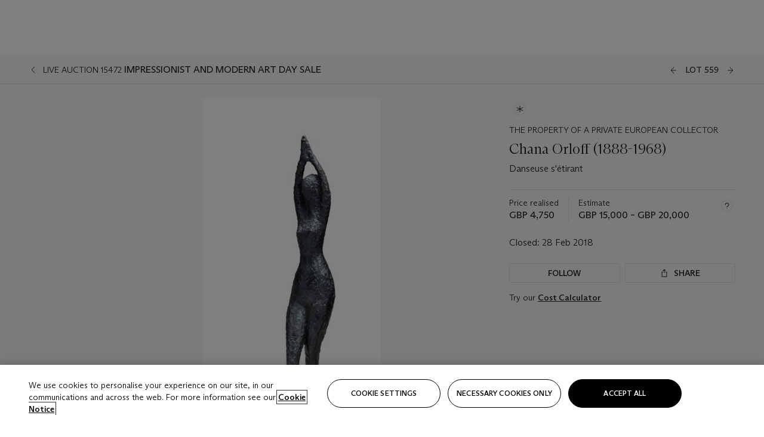

--- FILE ---
content_type: text/html; charset=utf-8
request_url: https://www.christies.com/lot/lot-chana-orloff-danseuse-setirant-6127416/?from=salesummery&intobjectid=6127416
body_size: 28553
content:



<!DOCTYPE html>
<html class="no-js" lang="en">
<head>
    <meta charset="utf-8" />
    
    


<script type="text/plain" class="optanon-category-2">
        
        var xmlHttp = new XMLHttpRequest();
        xmlHttp.open( "HEAD", "https://js.monitor.azure.com/scripts/b/ai.2.min.js", false );
        xmlHttp.onload = function() {
            if (xmlHttp.status == 200) {

                
                !function (T, l, y) { var S = T.location, k = "script", D = "instrumentationKey", C = "ingestionendpoint", I = "disableExceptionTracking", E = "ai.device.", b = "toLowerCase", w = "crossOrigin", N = "POST", e = "appInsightsSDK", t = y.name || "appInsights"; (y.name || T[e]) && (T[e] = t); var n = T[t] || function (d) { var g = !1, f = !1, m = { initialize: !0, queue: [], sv: "5", version: 2, config: d }; function v(e, t) { var n = {}, a = "Browser"; return n[E + "id"] = a[b](), n[E + "type"] = a, n["ai.operation.name"] = S && S.pathname || "_unknown_", n["ai.internal.sdkVersion"] = "javascript:snippet_" + (m.sv || m.version), { time: function () { var e = new Date; function t(e) { var t = "" + e; return 1 === t.length && (t = "0" + t), t } return e.getUTCFullYear() + "-" + t(1 + e.getUTCMonth()) + "-" + t(e.getUTCDate()) + "T" + t(e.getUTCHours()) + ":" + t(e.getUTCMinutes()) + ":" + t(e.getUTCSeconds()) + "." + ((e.getUTCMilliseconds() / 1e3).toFixed(3) + "").slice(2, 5) + "Z" }(), iKey: e, name: "Microsoft.ApplicationInsights." + e.replace(/-/g, "") + "." + t, sampleRate: 100, tags: n, data: { baseData: { ver: 2 } } } } var h = d.url || y.src; if (h) { function a(e) { var t, n, a, i, r, o, s, c, u, p, l; g = !0, m.queue = [], f || (f = !0, t = h, s = function () { var e = {}, t = d.connectionString; if (t) for (var n = t.split(";"), a = 0; a < n.length; a++) { var i = n[a].split("="); 2 === i.length && (e[i[0][b]()] = i[1]) } if (!e[C]) { var r = e.endpointsuffix, o = r ? e.location : null; e[C] = "https://" + (o ? o + "." : "") + "dc." + (r || "services.visualstudio.com") } return e }(), c = s[D] || d[D] || "", u = s[C], p = u ? u + "/v2/track" : d.endpointUrl, (l = []).push((n = "SDK LOAD Failure: Failed to load Application Insights SDK script (See stack for details)", a = t, i = p, (o = (r = v(c, "Exception")).data).baseType = "ExceptionData", o.baseData.exceptions = [{ typeName: "SDKLoadFailed", message: n.replace(/\./g, "-"), hasFullStack: !1, stack: n + "\nSnippet failed to load [" + a + "] -- Telemetry is disabled\nHelp Link: https://go.microsoft.com/fwlink/?linkid=2128109\nHost: " + (S && S.pathname || "_unknown_") + "\nEndpoint: " + i, parsedStack: [] }], r)), l.push(function (e, t, n, a) { var i = v(c, "Message"), r = i.data; r.baseType = "MessageData"; var o = r.baseData; return o.message = 'AI (Internal): 99 message:"' + ("SDK LOAD Failure: Failed to load Application Insights SDK script (See stack for details) (" + n + ")").replace(/\"/g, "") + '"', o.properties = { endpoint: a }, i }(0, 0, t, p)), function (e, t) { if (JSON) { var n = T.fetch; if (n && !y.useXhr) n(t, { method: N, body: JSON.stringify(e), mode: "cors" }); else if (XMLHttpRequest) { var a = new XMLHttpRequest; a.open(N, t), a.setRequestHeader("Content-type", "application/json"), a.send(JSON.stringify(e)) } } }(l, p)) } function i(e, t) { f || setTimeout(function () { !t && m.core || a() }, 500) } var e = function () { var n = l.createElement(k); n.src = h; var e = y[w]; return !e && "" !== e || "undefined" == n[w] || (n[w] = e), n.onload = i, n.onerror = a, n.onreadystatechange = function (e, t) { "loaded" !== n.readyState && "complete" !== n.readyState || i(0, t) }, n }(); y.ld < 0 ? l.getElementsByTagName("head")[0].appendChild(e) : setTimeout(function () { l.getElementsByTagName(k)[0].parentNode.appendChild(e) }, y.ld || 0) } try { m.cookie = l.cookie } catch (p) { } function t(e) { for (; e.length;)!function (t) { m[t] = function () { var e = arguments; g || m.queue.push(function () { m[t].apply(m, e) }) } }(e.pop()) } var n = "track", r = "TrackPage", o = "TrackEvent"; t([n + "Event", n + "PageView", n + "Exception", n + "Trace", n + "DependencyData", n + "Metric", n + "PageViewPerformance", "start" + r, "stop" + r, "start" + o, "stop" + o, "addTelemetryInitializer", "setAuthenticatedUserContext", "clearAuthenticatedUserContext", "flush"]), m.SeverityLevel = { Verbose: 0, Information: 1, Warning: 2, Error: 3, Critical: 4 }; var s = (d.extensionConfig || {}).ApplicationInsightsAnalytics || {}; if (!0 !== d[I] && !0 !== s[I]) { var c = "onerror"; t(["_" + c]); var u = T[c]; T[c] = function (e, t, n, a, i) { var r = u && u(e, t, n, a, i); return !0 !== r && m["_" + c]({ message: e, url: t, lineNumber: n, columnNumber: a, error: i }), r }, d.autoExceptionInstrumented = !0 } return m }(y.cfg); function a() { y.onInit && y.onInit(n) } (T[t] = n).queue && 0 === n.queue.length ? (n.queue.push(a), n.trackPageView({})) : a() }(window, document, {
                    src: "https://js.monitor.azure.com/scripts/b/ai.2.min.js", crossOrigin: "anonymous",
                    onInit: function (sdk) {
                        sdk.addTelemetryInitializer(function (envelope) {
                            if (envelope.baseType == "RemoteDependencyData")
                            {
                                var excludedDomains = ["cdn.cookielaw.org","o2.mouseflow.com","s.acquire.io","app.acquire.io","seg.mmtro.com","christiesinc.tt.omtrdc.net","dpm.demdex.net","smetrics.christies.com","ct.pinterest.com","www.google-analytics.com"];

                                for (let i = 0; i < excludedDomains.length; i++)
                                {
                                    if (envelope.baseData.target.includes(excludedDomains[i]))
                                    {
                                        return false;
                                    }
                                }
                            }

                            return true;
                        });
                    },
                    cfg: {
                        instrumentationKey: "5c229b10-0be6-42b4-bfbf-0babaf38d0ac",
                        disableFetchTracking: false,
                        disablePageUnloadEvents: ["unload"]
                    }
                });
                
            }
        }

        try{
            xmlHttp.send( null );
        } catch (error) {
            // ignore: user is blocking scripts, what else can we do?
        }

</script>



    <script>
        window.chrGlobal = {"ismobileapp":false,"distribution_package_url":"https://dsl.assets.christies.com/distribution/production/latest/index.js","distribution_package_app_name":"","language":"en","analytics_env":"christiesprod","analytics_region_tag":"data-track","analytics_debug":false,"is_authenticated":false,"analytics_datalayer":true,"share":{"client_id":"ra-5fc8ecd336145103","items":[{"type":"email","label_txt":"Email","analytics_id":"live_socialshare_email","aria_share_title_txt":"Share via Email"}]},"labels":{"close_modal_txt":"Close modal window"},"access_token_expiration":"0"};
    </script>

<script type="module">
    import { initializePackage } from 'https://dsl.assets.christies.com/distribution/production/latest/index.js';
    initializePackage("sitecore");
</script>




    <title>Chana Orloff (1888-1968), Danseuse s&#39;&#233;tirant | Christie&#39;s</title>

    <meta name="description" content="Danseuse s&#39;&#233;tirant" />

    <meta name="keywords" content="Christie’s, Live Auction, Auction, Lot" />

    <link rel="canonical" href="https://www.christies.com/en/lot/lot-6127416" />

    <meta name="robots" content="all" />

    <meta name="christies-ctx-item" content="{DB47C573-0E0A-4C5F-A264-DB8584B23DD7}" />





    <meta name="og:title" content="Chana Orloff (1888-1968), Danseuse s&#39;&#233;tirant | Christie&#39;s" />

    <meta name="og:description" content="Danseuse s&#39;&#233;tirant" />

    <meta name="og:image" content="https://www.christies.com/img/LotImages/2018/CKS/2018_CKS_15472_0559_000(chana_orloff_danseuse_setirant101115).jpg?mode=max" />

    <meta name="og:type" content="website" />

    <meta name="og:url" content="https://www.christies.com/lot/lot-chana-orloff-danseuse-setirant-6127416/?from=salesummery&amp;intobjectid=6127416" />




<meta name="viewport" content="width=device-width, initial-scale=1" />
<meta http-equiv="X-UA-Compatible" content="IE=edge" />
<meta name="format-detection" content="telephone=no">

<link href="https://dsl.assets.christies.com/design-system-library/production/critical.min.css" rel="preload stylesheet" as="style" fetchpriority="high" />
<link href="https://dsl.assets.christies.com/design-system-library/production/arizona.min.css" rel="preload stylesheet" as="style" fetchpriority="high" />

<script src="https://dsl.assets.christies.com/design-system-library/production/critical.min.js" async></script>
<script type="module" src="https://dsl.assets.christies.com/design-system-library/production/christies-design-system-library.esm.js" defer></script>
<script nomodule src="https://dsl.assets.christies.com/design-system-library/production/christies-design-system-library.js" defer></script>
<link href="https://dsl.assets.christies.com/design-system-library/production/christies-design-system-library.css" rel="preload stylesheet" as="style" fetchpriority="high" />

<script>
    function getRootNode(o) { return "object" == typeof o && Boolean(o.composed) ? getShadowIncludingRoot(this) : getRoot(this) } function getShadowIncludingRoot(o) { var t = getRoot(o); return isShadowRoot(t) ? getShadowIncludingRoot(t.host) : t } function getRoot(o) { return null != o.parentNode ? getRoot(o.parentNode) : o }
    function isShadowRoot(o) { return "#document-fragment" === o.nodeName && "ShadowRoot" === o.constructor.name } Object.defineProperty(Node.prototype, "getRootNode", { enumerable: !1, configurable: !1, value: getRootNode });
</script>




<link rel='shortcut icon' type='image/x-icon' href='/Assets/Discovery.Project.Website/V2023/favicons/favicon.ico'><link rel='icon' type='image/png' href='/Assets/Discovery.Project.Website/V2023/favicons/favicon-16x16.png' sizes='16x16'><link rel='icon' type='image/png' href='/Assets/Discovery.Project.Website/V2023/favicons/favicon-32x32.png' sizes='32x32'><link rel='apple-touch-icon' type='image/png' href='/Assets/Discovery.Project.Website/V2023/favicons/apple-touch-icon-57x57.png' sizes='57x57'><link rel='apple-touch-icon' type='image/png' href='/Assets/Discovery.Project.Website/V2023/favicons/apple-touch-icon-60x60.png' sizes='60x60'><link rel='apple-touch-icon' type='image/png' href='/Assets/Discovery.Project.Website/V2023/favicons/apple-touch-icon-72x72.png' sizes='72x72'><link rel='apple-touch-icon' type='image/png' href='/Assets/Discovery.Project.Website/V2023/favicons/apple-touch-icon-76x76.png' sizes='76x76'><link rel='apple-touch-icon' type='image/png' href='/Assets/Discovery.Project.Website/V2023/favicons/apple-touch-icon-114x114.png' sizes='114x114'><link rel='apple-touch-icon' type='image/png' href='/Assets/Discovery.Project.Website/V2023/favicons/apple-touch-icon-120x120.png' sizes='120x120'><link rel='apple-touch-icon' type='image/png' href='/Assets/Discovery.Project.Website/V2023/favicons/apple-touch-icon-144x144.png' sizes='144x144'><link rel='apple-touch-icon' type='image/png' href='/Assets/Discovery.Project.Website/V2023/favicons/apple-touch-icon-152x152.png' sizes='152x152'><link rel='apple-touch-icon' type='image/png' href='/Assets/Discovery.Project.Website/V2023/favicons/apple-touch-icon-167x167.png' sizes='167x167'><link rel='apple-touch-icon' type='image/png' href='/Assets/Discovery.Project.Website/V2023/favicons/apple-touch-icon-180x180.png' sizes='180x180'><link rel='apple-touch-icon' type='image/png' href='/Assets/Discovery.Project.Website/V2023/favicons/apple-touch-icon-1024x1024.png' sizes='1024x1024'><link rel='apple-touch-startup-image' media='(min-width: 320px) and (min-height: 480px) and (-webkit-device-pixel-ratio: 1)' type='image/png' href='/Assets/Discovery.Project.Website/V2023/favicons/apple-touch-startup-image-320x460.png'><link rel='apple-touch-startup-image' media='(min-width: 320px) and (min-height: 480px) and (-webkit-device-pixel-ratio: 2)' type='image/png' href='/Assets/Discovery.Project.Website/V2023/favicons/apple-touch-startup-image-640x920.png'><link rel='apple-touch-startup-image' media='(min-width: 320px) and (min-height: 568px) and (-webkit-device-pixel-ratio: 2)' type='image/png' href='/Assets/Discovery.Project.Website/V2023/favicons/apple-touch-startup-image-640x1096.png'><link rel='apple-touch-startup-image' media='(min-width: 375px) and (min-height: 667px) and (-webkit-device-pixel-ratio: 2)' type='image/png' href='/Assets/Discovery.Project.Website/V2023/favicons/apple-touch-startup-image-750x1294.png'><link rel='apple-touch-startup-image' media='(min-width: 414px) and (min-height: 736px) and (orientation: landscape) and (-webkit-device-pixel-ratio: 3)' type='image/png' href='/Assets/Discovery.Project.Website/V2023/favicons/apple-touch-startup-image-1182x2208.png'><link rel='apple-touch-startup-image' media='(min-width: 414px) and (min-height: 736px) and (orientation: portrait) and (-webkit-device-pixel-ratio: 3)' type='image/png' href='/Assets/Discovery.Project.Website/V2023/favicons/apple-touch-startup-image-1242x2148.png'><link rel='apple-touch-startup-image' media='(min-width: 414px) and (min-height: 736px) and (orientation: portrait) and (-webkit-device-pixel-ratio: 3)' type='image/png' href='/Assets/Discovery.Project.Website/V2023/favicons/apple-touch-startup-image-748x1024.png'><link rel='apple-touch-startup-image' media='(min-width: 768px) and (min-height: 1024px) and (orientation: portrait) and (-webkit-device-pixel-ratio: 1)' type='image/png' href='/Assets/Discovery.Project.Website/V2023/favicons/apple-touch-startup-image-768x1004.png'><link rel='apple-touch-startup-image' media='(min-width: 768px) and (min-height: 1024px) and (orientation: landscape) and (-webkit-device-pixel-ratio: 2)' type='image/png' href='/Assets/Discovery.Project.Website/V2023/favicons/apple-touch-startup-image-1496x2048.png'><link rel='apple-touch-startup-image' media='(min-width: 768px) and (min-height: 1024px) and (orientation: portrait) and (-webkit-device-pixel-ratio: 2)' type='image/png' href='/Assets/Discovery.Project.Website/V2023/favicons/apple-touch-startup-image-1536x2008.png'><link rel='icon' type='image/png' href='/Assets/Discovery.Project.Website/V2023/favicons/coast-228x228.png'>
        <meta name="mobile-web-app-capable" content="yes" />
        <meta name="theme-color" content="#fff" />
        <meta name="application-name" content="Christie&#39;s" />
        <meta name="apple-mobile-web-app-capable" content="yes" />
        <meta name="apple-mobile-web-app-status-bar-style" content="black-translucent" />
        <meta name="apple-mobile-web-app-title" content="Christie&#39;s" />
        <meta name="msapplication-TileColor" content="#fff" />
        <meta name="msapplication-TileImage" content="/Assets/Discovery.Project.Website/mstile-144x144.png" />
        <meta name="msapplication-config" content="\Assets\Discovery.Project.Website\favicons\browserconfig.xml" />
        <meta name="yandex-tableau-widget" content="\Assets\Discovery.Project.Website\favicons\yandex-browser-manifest.json" />



    <script>
    var $buoop = {
        required: { e: -4, f: -3, o: -3, s: -1, c: -3 }, insecure: true, unsupported: true, api: 2020.02, text: {
            'msg': 'Your web browser ({brow_name}) is out of date.',
            'msgmore': 'Update your browser for more security, speed and the best experience on this site.',
            'bupdate': 'Update browser',
            'bignore': 'Ignore',
            'remind': 'You will be reminded in {days} days.',
            'bnever': 'Never show again'
        }
    };
    function $buo_f() {
        var e = document.createElement("script");
        e.src = "//browser-update.org/update.min.js";
        document.body.appendChild(e);
    };
    try { document.addEventListener("DOMContentLoaded", $buo_f, false) }
    catch (e) { window.attachEvent("onload", $buo_f) }
    </script>





<style>
    .chr-theme--living-color.chr-theme--living-color {
        --c-accent: 0, 0%, 97%;
        --c-dominant: 0, 0%, 13%;
    }
</style>
</head>
    <body>
        
        




<script>
    window.chrComponents = window.chrComponents || {};
    window.chrComponents.header = {"data":{"header":{"language":"en","language_id":"1","is_authenticated":false,"page_refresh_after_sign_in":true,"page_refresh_after_sign_out":true,"sign_up_account_url":"https://signup.christies.com/signup","sign_up_from_live_chat_account_url":"https://signup.christies.com/signup?fromLiveChat=true","forgot_your_password_url":"/mychristies/passwordretrieval.aspx","login_aws_waf_security_script_url":"https://671144c6c9ff.us-east-1.sdk.awswaf.com/671144c6c9ff/11d0f81935d9/challenge.js","sign_in_api_endpoint":{"url":"https://dw-prod-auth.christies.com","path":"auth/api/v1/login","method":"POST","parameters":{"fromSignInToBid":""}},"sign_out_api_endpoint":{"url":"https://dw-prod-auth.christies.com","path":"auth/api/v1/logout","method":"POST","parameters":{"currentPageUri":""}},"sliding_session_api_endpoint":{"url":"https://dw-prod-auth.christies.com","path":"auth/api/v1/refresh","method":"POST","parameters":null},"languages":[{"title_txt":"繁","full_title_txt":"Traditional Chinese","aria_label_txt":"Traditional Chinese","query_string_parameters":{"lid":"3","sc_lang":"zh"}},{"title_txt":"简","full_title_txt":"Simplified Chinese","aria_label_txt":"Simplified Chinese","query_string_parameters":{"lid":"4","sc_lang":"zh-cn"}}],"search":{"url":"/en/search","redirect_keywords":["Gooding","internship"],"numbers_of_letters_to_start":0,"time_to_start":0},"access_token_expiration":"0"}},"labels":{"aria_back_to_parent_txt":"Back to parent menu","aria_expanded_menu_item_txt":"Press arrow down to enter the secondary menu","aria_main_nav_txt":"Primary","aria_menu_txt":"Menu","aria_search_btn_txt":"Submit search","aria_search_txt":"Search","aria_skip_link_txt":"Skip links","aria_user_navigation_txt":"User navigation","back_button_txt":"Back","choose_language_txt":"Choose language","language_label_txt":"English","language_txt":"Language","placeholder_txt":"Search by keyword","skip_link_txt":"Skip to main content","view_all_txt":"View all","login_modal_title_txt":"Sign in to your account","login_modal_title_from_live_chat_txt":"Please log in or create an account to chat with a client service representative","login_modal_username_txt":"Email address","login_modal_username_required_error_txt":"Please enter your email address","login_modal_password_txt":"Password","login_modal_password_required_error_txt":"Please enter your password","login_modal_forgot_your_password_txt":"Forgot your password?","login_modal_sign_in_txt":"Sign in","login_modal_create_new_account_txt":"Create an account","login_modal_show_password_txt":"Reveal password","login_modal_hide_password_txt":"Hide password","login_modal_error_txt":"Something went wrong. Please try again.","login_modal_invalid_credentials_txt":"Your email address and password do not match. Please try again.","login_modal_account_locked_txt":"Your account has been temporarily locked due to multiple login attempts. We’ve sent you an email with instructions on how to unlock it. For more help, contact <a class=\"chr-alert-next__content__link\" href=\"https://christies.com/\" target=\"_blank\">Client Services</a>.","refresh_modal_title_txt":"You've been signed out!","refresh_modal_message_txt":"You are no longer authenticated. Please refresh your page and sign in again if you wish to bid in auctions.","refresh_modal_button_txt":"Refresh the page"}};
</script>

<style>
    :root {
        /* Header heights for CLS prevention */
        --header-height-mobile: 56px;   /* Height for mobile screens */
        --header-height-desktop: 94px;  /* Height for desktop screens */
    }
    #headerHost {
        height: var(--header-height-mobile);
    }

    @media (min-width: 1280px) {
        #headerHost {
            height: var(--header-height-desktop);
        }
    }

</style>

<div id="headerHost">
    <template shadowrootmode="open">
        <link rel="stylesheet" href="https://dsl.assets.christies.com/react-legacy-integration/production/latest/index.css" />
        <div id="headerRoot" />
    </template>
</div>

<script type="module">
    import ReactTools, { Header, AuthContext } from 'https://dsl.assets.christies.com/react-legacy-integration/production/latest/index.js';

    const shadowRoot = document.getElementById('headerHost').shadowRoot
    const root = ReactTools.createRoot(shadowRoot.getElementById("headerRoot"));

    const authParams = {
        login: () => { window.dispatchEvent(new CustomEvent("chr.openLoginModal")) },
        logout: () => { window.dispatchEvent(new CustomEvent("chr.logout")) },
        isAuthenticated: false,
        getToken: () => "",
    }

    root.render(
        ReactTools.createElement(AuthContext.Provider, { value: authParams }, ReactTools.createElement(Header, {
                headerData: {"data":{"language":"en","logo":{"title_txt":"Christie's","url":"/en","analytics_id":"logo"},"search":{"url":"/en/search","redirect_keywords":["Gooding","internship"],"numbers_of_letters_to_start":0,"time_to_start":0},"languages":[{"title_txt":"EN","full_title_txt":"English","aria_label_txt":"English","query_string_parameters":{"lid":"1","sc_lang":"en"}},{"title_txt":"繁","full_title_txt":"Traditional Chinese","aria_label_txt":"Traditional Chinese","query_string_parameters":{"lid":"3","sc_lang":"zh"}},{"title_txt":"简","full_title_txt":"Simplified Chinese","aria_label_txt":"Simplified Chinese","query_string_parameters":{"lid":"4","sc_lang":"zh-cn"}}],"main_navigation_links":[{"secondary_navigation_links":[{"show_view_all":false,"items":[{"title_txt":"Upcoming auctions","url":"/en/calendar?filters=|event_live|event_115|","analytics_id":"upcomingauctions","truncate_at_two_lines":false},{"title_txt":"Current exhibitions","url":"https://www.christies.com/en/stories/on-view-4323c96e8d15434092ff8abf2f2070fc?sc_mode=normal","analytics_id":"currentexhibitions","truncate_at_two_lines":false},{"title_txt":"Browse all art and objects","url":"/en/browse?sortby=relevance","analytics_id":"browseallartandobjects","truncate_at_two_lines":false},{"title_txt":"Auction results","url":"https://www.christies.com/en/results","analytics_id":"auctionresults","truncate_at_two_lines":false}],"title_txt":"Calendar","url":"https://www.christies.com/en/calendar","analytics_id":"calendar"},{"show_view_all":true,"items":[{"title_txt":"Visions of the West: The William I. Koch Collection Evening Sale","url":"/en/auction/visions-of-the-west-the-william-i-koch-collection-evening-sale-31297/","analytics_id":"visionsofthewestthewilliamikochcollectioneveningsale","truncate_at_two_lines":false},{"title_txt":"Visions of the West: The William I. Koch Collection Day Sale","url":"/en/auction/visions-of-the-west-the-william-i-koch-collection-day-sale-31072/","analytics_id":"visionsofthewestthewilliamikochcollectiondaysale","truncate_at_two_lines":false},{"title_txt":"COLLECTOR/CONNOISSEUR: The Max N. Berry Collection; American Art Evening Sale","url":"/en/auction/collector-connoisseur-the-max-n-berry-collection-american-art-evening-sale-24513-nyr/","analytics_id":"collectorconnoisseurthemaxnberrycollectionamericanarteveningsale","truncate_at_two_lines":false},{"title_txt":"COLLECTOR/CONNOISSEUR: The Max N. Berry Collections; American Art Day Sale","url":"/en/auction/collector-connoisseur-the-max-n-berry-collections-american-art-day-sale-24514-nyr/","analytics_id":"collectorconnoisseurthemaxnberrycollectionamericanartdaysale","truncate_at_two_lines":false},{"title_txt":"We the People: America at 250","url":"/en/auction/we-the-people-america-at-250-24256-nyr/","analytics_id":"wethepeopleamericaat250","truncate_at_two_lines":false},{"title_txt":"19th Century American and Western Art","url":"/en/auction/19th-century-american-and-western-art-24103-nyr/","analytics_id":"19thcenturyamericanandwesternart","truncate_at_two_lines":false},{"title_txt":"COLLECTOR/CONNOISEUR: The Max N. Berry Collections Monotypes by Maurice Brazil Prendergast Online Sale","url":"/en/auction/collector-connoiseur-the-max-n-berry-collections-monotypes-by-maurice-brazil-prendergast-online-sale-24800-nyr/","analytics_id":"collectorconnoiseurthemaxnberrycollectionsmonotypes","truncate_at_two_lines":false},{"title_txt":"COLLECTOR/CONNOISSEUR: The Max N. Berry Collections; American Art Online Sale","url":"/en/auction/collector-connoisseur-the-max-n-berry-collections-american-art-online-sale-24515-nyr/","analytics_id":"collectorconnoiseurthemaxnberrycollectionsamericanart","truncate_at_two_lines":false},{"title_txt":"Fine and Rare Wines & Spirits Online: New York Edition","url":"/en/auction/fine-and-rare-wines-spirits-online-new-york-edition-24219-nyr/","analytics_id":"fineandrarewinesandspiritsonlinenewyorkedition","truncate_at_two_lines":false},{"title_txt":"The American Collector","url":"/en/auction/the-american-collector-23898-nyr/","analytics_id":"theamericancollector","truncate_at_two_lines":false},{"title_txt":"Rétromobile Paris","url":"/en/auction/r-tromobile-paris-24647-pag/","analytics_id":"retromobileparis","truncate_at_two_lines":false},{"title_txt":"Antiquities","url":"/en/auction/antiquities-24243-nyr/","analytics_id":"antiquities","truncate_at_two_lines":false},{"title_txt":"The Historic Cellar of Jürgen Schwarz: Five Decades of Collecting Part II","url":"/en/auction/the-historic-cellar-of-j-rgen-schwarz-five-decades-of-collecting-part-ii-24460-hgk/","analytics_id":"thehistoriccellarofjurgenschwarzfivedecadesofcollectingpartii","truncate_at_two_lines":false},{"title_txt":"Mathilde and Friends in Paris","url":"/en/auction/mathilde-and-friends-in-paris-24667-par/","analytics_id":"mathildeandfriendsinparis","truncate_at_two_lines":false},{"title_txt":"Old Masters","url":"/en/auction/old-masters-23933-nyr/","analytics_id":"oldmasters","truncate_at_two_lines":false},{"title_txt":"Old Master Paintings and Sculpture Part II ","url":"/en/auction/old-master-paintings-and-sculpture-part-ii-30918/","analytics_id":"oldmasterpaintingsandsculpturepartii","truncate_at_two_lines":false},{"title_txt":"Fine Printed Books and Manuscripts including Americana","url":"/en/auction/fine-printed-books-and-manuscripts-including-americana-23758-nyr/","analytics_id":"fineprintedbooksandmanuscriptsincludingamericana","truncate_at_two_lines":false}],"title_txt":"Current Auctions","url":"/en/calendar?filters=|event_live|event_115|","analytics_id":"currentauctions"},{"show_view_all":true,"items":[{"title_txt":"Americana Week | New York","url":"https://www.christies.com/en/events/americana-week/browse-all-lots","analytics_id":"americanaweeknewyork","truncate_at_two_lines":true},{"title_txt":"Visions of the West: The William I. Koch Collection | New York","url":"/en/events/visions-of-the-west-the-william-i-koch-collection/browse-all-lots?sortby=relevance","analytics_id":"visionsofthewestthewilliamikochcollection","truncate_at_two_lines":true},{"title_txt":"COLLECTOR/CONNOISSEUR The Max N. Berry Collections | New York","url":"/en/events/the-max-n-berry-collections","analytics_id":"maxnberrycollections","truncate_at_two_lines":true},{"title_txt":"Classic Week | New York","url":"https://www.christies.com/en/events/classic-week-new-york/what-is-on","analytics_id":"thecollectionofhrodessrandpatriciahart","truncate_at_two_lines":true},{"title_txt":"The Irene Roosevelt Aiken Collection | New York","url":"https://www.christies.com/en/events/the-irene-roosevelt-aitken-collection/what-is-on","analytics_id":"irenrooseveltaitkennewyork","truncate_at_two_lines":true},{"title_txt":"The Jim Irsay Collection | New York","url":"/en/events/the-jim-irsay-collection","analytics_id":"thejimirsaycollection","truncate_at_two_lines":false}],"title_txt":"Featured","url":"/en/calendar","analytics_id":"featured"}],"title_txt":"Auctions","url":"https://www.christies.com/en/calendar","analytics_id":"auctions"},{"secondary_navigation_links":[{"show_view_all":false,"items":[],"title_txt":"Decorative Arts For Your Home","url":"https://www.private.christies.com/","analytics_id":"decorativeartsforyourhome"},{"show_view_all":true,"items":[{"title_txt":"19th Century Furniture and Works of Art","url":"/en/private-sales/categories?filters=%7CDepartmentIds%7B68%7D%7C","analytics_id":"19thcenturyfurnitureandworksofart","truncate_at_two_lines":true},{"title_txt":"American Art","url":"/private-sales/categories?filters=DepartmentIds%7B3%7D","analytics_id":"americanart","truncate_at_two_lines":false},{"title_txt":"European Furniture & Works of Art","url":"/en/private-sales/categories?filters=%7CDepartmentIds%7B26%7D%7C&loadall=false&page=1&sortby=PublishDate","analytics_id":"europeanfurnitureandworksofart","truncate_at_two_lines":true},{"title_txt":"Handbags and Accessories","url":"/private-sales/categories?filters=DepartmentIds%7B22%7D","analytics_id":"handbags","truncate_at_two_lines":false},{"title_txt":"Impressionist and Modern Art","url":"/private-sales/categories?filters=DepartmentIds%7B29%7D","analytics_id":"impressionistandmodernart","truncate_at_two_lines":false},{"title_txt":"Post War and Contemporary Art","url":"/private-sales/categories?filters=DepartmentIds%7B74%7D","analytics_id":"postwarandcontemporaryart","truncate_at_two_lines":false},{"title_txt":"Science and Natural History","url":"/private-sales/categories?filters=DepartmentIds%7B47%7D","analytics_id":"scienceandnaturalhistory","truncate_at_two_lines":false}],"title_txt":"Categories","url":"https://www.christies.com/en/private-sales/categories","analytics_id":"categories"},{"show_view_all":false,"items":[{"title_txt":"Request an estimate","url":"https://www.christies.com/selling-services/auction-services/auction-estimates/overview/","analytics_id":"requestanestimate","truncate_at_two_lines":false},{"title_txt":"Selling guide","url":"https://www.christies.com/en/help/selling-guide/overview","analytics_id":"sellingguide","truncate_at_two_lines":false},{"title_txt":"About Private Sales","url":"https://www.christies.com/en/private-sales/about","analytics_id":"aboutprivatesales","truncate_at_two_lines":false}],"title_txt":"Sell with us","url":"https://www.christies.com/en/help/selling-guide/overview","analytics_id":"sellwithus"}],"title_txt":"Private Sales","url":"/en/private-sales/whats-on-offer","analytics_id":"privatesales"},{"secondary_navigation_links":[{"show_view_all":false,"items":[{"title_txt":"Request an estimate","url":"https://www.christies.com/selling-services/auction-services/auction-estimates/overview/","analytics_id":"requestanestimate","truncate_at_two_lines":false},{"title_txt":"Finance your art","url":"https://www.christies.com/en/services/art-finance/overview","analytics_id":"financeyourart","truncate_at_two_lines":true},{"title_txt":"Selling guide","url":"https://www.christies.com/en/help/selling-guide/overview","analytics_id":"sellingguide","truncate_at_two_lines":false},{"title_txt":"Auction results","url":"https://www.christies.com/en/results","analytics_id":"auctionresults","truncate_at_two_lines":false}],"title_txt":"Sell with us","url":"https://www.christies.com/en/help/selling-guide/overview","analytics_id":"sellwithus"},{"show_view_all":true,"items":[{"title_txt":"19th Century European Art","url":"/en/departments/19th-century-european-art","analytics_id":"19thcenturyeuropeanart","truncate_at_two_lines":false},{"title_txt":"African and Oceanic Art","url":"/en/departments/african-and-oceanic-art","analytics_id":"africanandoceanicart","truncate_at_two_lines":false},{"title_txt":"American Art","url":"/en/departments/american-art","analytics_id":"americanart","truncate_at_two_lines":false},{"title_txt":"Ancient Art and Antiquities","url":"/en/departments/ancient-art-and-antiquities","analytics_id":"ancientartandantiquities","truncate_at_two_lines":false},{"title_txt":"Automobiles, Cars, Motorcycles and Automobilia","url":"/en/department/automobiles-cars-motorcycles-automobilia","analytics_id":"automobilescarsmotorcyclesandautomobilia","truncate_at_two_lines":false},{"title_txt":"Books and Manuscripts","url":"/en/departments/books-and-manuscripts","analytics_id":"booksandmanuscripts","truncate_at_two_lines":false},{"title_txt":"Chinese Ceramics and Works of Art","url":"/en/departments/chinese-ceramics-and-works-of-art","analytics_id":"chineseceramicsandworksofart","truncate_at_two_lines":false},{"title_txt":"Chinese Paintings","url":"/en/departments/chinese-paintings","analytics_id":"chinesepaintings","truncate_at_two_lines":false},{"title_txt":"Design","url":"/en/departments/design","analytics_id":"design","truncate_at_two_lines":false},{"title_txt":"European Furniture and Works of Art","url":"/en/departments/european-furniture-and-works-of-art","analytics_id":"europeanfurnitureandworksofart","truncate_at_two_lines":false},{"title_txt":"Handbags and Accessories","url":"/en/departments/handbags-and-accessories","analytics_id":"handbagsandaccessories","truncate_at_two_lines":false},{"title_txt":"Impressionist and Modern Art","url":"/en/departments/impressionist-and-modern-art","analytics_id":"impressionistandmodernart","truncate_at_two_lines":false},{"title_txt":"Islamic and Indian Art","url":"/en/departments/islamic-and-indian-art","analytics_id":"islamicandindianart","truncate_at_two_lines":false},{"title_txt":"Japanese Art","url":"/en/departments/japanese-art","analytics_id":"japaneseart","truncate_at_two_lines":false},{"title_txt":"Jewellery","url":"/en/departments/jewellery","analytics_id":"jewellery","truncate_at_two_lines":false},{"title_txt":"Latin American Art","url":"/en/departments/latin-american-art","analytics_id":"latinamericanart","truncate_at_two_lines":false},{"title_txt":"Modern and Contemporary Middle Eastern Art","url":"/en/departments/modern-and-contemporary-middle-eastern-art","analytics_id":"modernandcontemporarymiddleeasternart","truncate_at_two_lines":false},{"title_txt":"Old Master Drawings","url":"/en/departments/old-master-drawings","analytics_id":"oldmasterdrawings","truncate_at_two_lines":false},{"title_txt":"Old Master Paintings","url":"/en/departments/old-master-paintings","analytics_id":"oldmasterpaintings","truncate_at_two_lines":false},{"title_txt":"Photographs","url":"/en/departments/photographs","analytics_id":"photographs","truncate_at_two_lines":false},{"title_txt":"Post-War and Contemporary Art","url":"/en/departments/post-war-and-contemporary-art","analytics_id":"post-warandcontemporaryart","truncate_at_two_lines":false},{"title_txt":"Prints and Multiples","url":"/en/departments/prints-and-multiples","analytics_id":"printsandmultiples","truncate_at_two_lines":false},{"title_txt":"Private and Iconic Collections","url":"/en/departments/private-and-iconic-collections","analytics_id":"privateandiconiccollections","truncate_at_two_lines":false},{"title_txt":"Rugs and Carpets","url":"/en/departments/rugs-and-carpets","analytics_id":"rugsandcarpets","truncate_at_two_lines":false},{"title_txt":"Watches and Wristwatches","url":"/en/departments/watches-and-wristwatches","analytics_id":"watchesandwristwatches","truncate_at_two_lines":false},{"title_txt":"Wine and Spirits","url":"/en/departments/wine-and-spirits","analytics_id":"wineandspirits","truncate_at_two_lines":false}],"title_txt":"Departments","url":"https://www.christies.com/departments/Index.aspx","analytics_id":"departments"}],"title_txt":"Sell","url":"https://www.christies.com/en/help/selling-guide/overview","analytics_id":"sell"},{"secondary_navigation_links":[{"show_view_all":true,"items":[{"title_txt":"19th Century European Art","url":"/en/departments/19th-century-european-art","analytics_id":"19thcenturyeuropeanart","truncate_at_two_lines":false},{"title_txt":"African and Oceanic Art","url":"/en/departments/african-and-oceanic-art","analytics_id":"africanandoceanicart","truncate_at_two_lines":false},{"title_txt":"American Art","url":"/en/departments/american-art","analytics_id":"americanart","truncate_at_two_lines":false},{"title_txt":"Ancient Art and Antiquities","url":"/en/departments/ancient-art-and-antiquities","analytics_id":"ancientartandantiquities","truncate_at_two_lines":false},{"title_txt":"Automobiles, Cars, Motorcycles and Automobilia","url":"/en/department/automobiles-cars-motorcycles-automobilia","analytics_id":"automobilescarsmotorcyclesandautomobilia","truncate_at_two_lines":false},{"title_txt":"Books and Manuscripts","url":"/en/departments/books-and-manuscripts","analytics_id":"booksandmanuscripts","truncate_at_two_lines":false},{"title_txt":"Chinese Ceramics and Works of Art","url":"/en/departments/chinese-ceramics-and-works-of-art","analytics_id":"chineseceramicsandworksofart","truncate_at_two_lines":false},{"title_txt":"Chinese Paintings","url":"/en/departments/chinese-paintings","analytics_id":"chinesepaintings","truncate_at_two_lines":false},{"title_txt":"Design","url":"/en/departments/design","analytics_id":"design","truncate_at_two_lines":false},{"title_txt":"European Furniture and Works of Art","url":"/en/departments/european-furniture-and-works-of-art","analytics_id":"europeanfurnitureandworksofart","truncate_at_two_lines":false},{"title_txt":"European Sculpture and Works of Art","url":"/en/departments/european-sculpture","analytics_id":"europeansculptureandworksofart","truncate_at_two_lines":false},{"title_txt":"Guitars","url":"https://www.christies.com/en/department/guitars","analytics_id":"guitars","truncate_at_two_lines":false},{"title_txt":"Handbags and Accessories","url":"/en/departments/handbags-and-accessories","analytics_id":"handbagsandaccessories","truncate_at_two_lines":false},{"title_txt":"Impressionist and Modern Art","url":"/en/departments/impressionist-and-modern-art","analytics_id":"impressionistandmodernart","truncate_at_two_lines":false},{"title_txt":"Indian, Himalayan and Southeast Asian Art","url":"/en/departments/indian-himalayan-and-southeast-asian-art","analytics_id":"indianhimalayanandsoutheastasianart","truncate_at_two_lines":false},{"title_txt":"Islamic and Indian Art","url":"/en/departments/islamic-and-indian-art","analytics_id":"islamicandindianart","truncate_at_two_lines":false},{"title_txt":"Japanese Art","url":"/en/departments/japanese-art","analytics_id":"japaneseart","truncate_at_two_lines":false},{"title_txt":"Jewellery","url":"/en/departments/jewellery","analytics_id":"jewellery","truncate_at_two_lines":false},{"title_txt":"Judaica","url":"/en/events/judaica","analytics_id":"judaica","truncate_at_two_lines":false},{"title_txt":"Latin American Art","url":"/en/departments/latin-american-art","analytics_id":"latinamericanart","truncate_at_two_lines":false},{"title_txt":"Modern and Contemporary Middle Eastern Art","url":"/en/departments/modern-and-contemporary-middle-eastern-art","analytics_id":"modernandcontemporarymiddleeasternart","truncate_at_two_lines":false},{"title_txt":"Modern British and Irish Art","url":"/en/departments/modern-british-and-irish-art","analytics_id":"modernbritishandirishart","truncate_at_two_lines":false},{"title_txt":"Old Master Drawings","url":"/en/departments/old-master-drawings","analytics_id":"oldmasterdrawings","truncate_at_two_lines":false},{"title_txt":"Old Master Paintings","url":"/en/departments/old-master-paintings","analytics_id":"oldmasterpaintings","truncate_at_two_lines":false},{"title_txt":"Photographs","url":"/en/departments/photographs","analytics_id":"photographs","truncate_at_two_lines":false},{"title_txt":"Post-War and Contemporary Art","url":"/en/departments/post-war-and-contemporary-art","analytics_id":"post-warandcontemporaryart","truncate_at_two_lines":false},{"title_txt":"Prints and Multiples","url":"/en/departments/prints-and-multiples","analytics_id":"printsandmultiples","truncate_at_two_lines":false},{"title_txt":"Private and Iconic Collections","url":"/en/departments/private-and-iconic-collections","analytics_id":"privateandiconiccollections","truncate_at_two_lines":false},{"title_txt":"Rugs and Carpets","url":"/en/departments/rugs-and-carpets","analytics_id":"rugsandcarpets","truncate_at_two_lines":false},{"title_txt":"Science and Natural History","url":"/en/departments/science-and-natural-history","analytics_id":"scienceandnaturalhistory","truncate_at_two_lines":false},{"title_txt":"Silver","url":"/en/departments/silver","analytics_id":"silver","truncate_at_two_lines":false},{"title_txt":"South Asian Modern and Contemporary Art","url":"/en/departments/south-asian-modern-contemporary-art","analytics_id":"southasianmoderncontemporaryart","truncate_at_two_lines":false},{"title_txt":"Sports Memorabilia","url":"/en/departments/sports-memorabilia","analytics_id":"sportsmemorabilia","truncate_at_two_lines":false},{"title_txt":"Watches and Wristwatches","url":"/en/departments/watches-and-wristwatches","analytics_id":"watchesandwristwatches","truncate_at_two_lines":false},{"title_txt":"Wine and Spirits","url":"/en/departments/wine-and-spirits","analytics_id":"wineandspirits","truncate_at_two_lines":false}],"title_txt":"Departments","url":"/en/departments","analytics_id":"departments"}],"title_txt":"Departments","url":"/en/departments","analytics_id":"departments"},{"secondary_navigation_links":[{"show_view_all":true,"items":[{"title_txt":"Visions of the West: The William I. Koch Collection","url":"/en/stories/tylee-abbott-american-western-art-31a09a40b0a84583bbaa659ffea3cda5","analytics_id":"visionsofthewestthewilliamikochcollection","truncate_at_two_lines":true},{"title_txt":"Inside Irene Roosevelt Aitken’s Fifth Avenue apartment","url":"/en/stories/irene-roosevelt-aitken-collection-82eae93bd5f74f79ba73ed2502ef3116?sc_mode=normal","analytics_id":"insideirenerooseveltaitkensfifthavenueapartment","truncate_at_two_lines":true},{"title_txt":"Canaletto’s ‘Venice, the Bucintoro at the Molo on Ascension Day’","url":"/en/stories/canaletto-venice-bucintoro-molo-ascension-day-5f3d44fd1d6c407f9d264da24b4d99f2","analytics_id":"canalettosvenicethebucintoroatthemoloonascensionday","truncate_at_two_lines":true},{"title_txt":"25 years of iconic design at Galerie kreo","url":"/en/stories/galerie-kreo-paris-exhibition-icons-of-21st-century-design-f0b72f9727d4464ebf973dad67e0d5d3","analytics_id":"25yearsoficonicdesignatgaleriekreo","truncate_at_two_lines":true},{"title_txt":"Must-see exhibitions in New York","url":"/en/stories/top-new-york-art-exhibitions-2026-a10bc7a155b04c2b8ede7350acf28aad","analytics_id":"must-seeexhibitionsinnewyork","truncate_at_two_lines":true}],"title_txt":"Read","url":"https://www.christies.com/en/stories/archive","analytics_id":"read"},{"show_view_all":false,"items":[{"title_txt":"Current exhibitions","url":"https://www.christies.com/en/stories/on-view-4323c96e8d15434092ff8abf2f2070fc","analytics_id":"currentexhibition","truncate_at_two_lines":false},{"title_txt":"Locations","url":"https://www.christies.com/en/locations/salerooms","analytics_id":"locations","truncate_at_two_lines":false}],"title_txt":"Visit","url":"https://www.christies.com/en/locations/salerooms","analytics_id":"visit"},{"show_view_all":true,"items":[{"title_txt":"Barbara Hepworth","url":"https://www.christies.com/en/artists/barbara-hepworth","analytics_id":"barbarahepworth","truncate_at_two_lines":false},{"title_txt":"Ferrari","url":"https://www.christies.com/en/artists/ferrari","analytics_id":"ferrari","truncate_at_two_lines":false},{"title_txt":"Frederic Remington","url":"https://www.christies.com/en/artists/frederic-remington","analytics_id":"fredericremington","truncate_at_two_lines":false},{"title_txt":"John James Audubon","url":"https://www.christies.com/en/artists/john-james-audubon","analytics_id":"johnjamesaudubon","truncate_at_two_lines":false},{"title_txt":"Keith Haring","url":"https://www.christies.com/en/artists/keith-haring","analytics_id":"keithharing","truncate_at_two_lines":false},{"title_txt":"Meissen porcelain & ceramics","url":"https://www.christies.com/en/artists/meissen","analytics_id":"meissenporcelainandceramics","truncate_at_two_lines":false},{"title_txt":"Michaël Borremans","url":"https://www.christies.com/en/artists/michael-borremans","analytics_id":"michaelborremans","truncate_at_two_lines":false},{"title_txt":"Oskar Schlemmer","url":"https://www.christies.com/en/artists/oskar-schlemmer","analytics_id":"oskarschlemmer","truncate_at_two_lines":false}],"title_txt":"Artists and Makers","url":"https://www.christies.com/en/artists","analytics_id":"artistsandmakers"}],"title_txt":"Discover","url":"https://www.christies.com/en/stories/archive","analytics_id":"discover"},{"secondary_navigation_links":[{"show_view_all":false,"items":[{"title_txt":"Request an estimate","url":"https://www.christies.com/selling-services/auction-services/auction-estimates/overview/","analytics_id":"requestanestimate","truncate_at_two_lines":true},{"title_txt":"Valuations, Appraisals and Professional Advisor Services","url":"/en/services/valuations-appraisals-and-professional-advisor-services/overview","analytics_id":"valuationsappraisalsandprofessionaladvisorservices","truncate_at_two_lines":true},{"title_txt":"Private Sales","url":"/en/private-sales/whats-on-offer","analytics_id":"privatesales","truncate_at_two_lines":true},{"title_txt":"Christie’s Education","url":"/en/christies-education/courses","analytics_id":"christieseducation","truncate_at_two_lines":true},{"title_txt":"Christie’s Art Finance","url":"/en/services/art-finance/overview","analytics_id":"christiesartfinance","truncate_at_two_lines":true},{"title_txt":"Christie’s Ventures","url":"/en/services/christies-ventures/overview","analytics_id":"christiesventures","truncate_at_two_lines":true}],"title_txt":"Services","url":"/en/services","analytics_id":"services"}],"title_txt":"Services","url":"/en/services","analytics_id":"services"}],"upper_navigation_links":[],"user_actions":[{"id":"my-account","title_txt":"My account","url":"/mychristies/activities.aspx?activitytype=wc&submenutapped=true","analytics_id":"myaccount"},{"id":"sign-in","title_txt":"Sign in","url":null,"analytics_id":"signin"},{"id":"sign-out","title_txt":"Sign out","url":null,"analytics_id":"signout"}]},"labels":{"aria_back_to_parent_txt":"Back to parent menu","aria_expanded_menu_item_txt":"Press arrow down to enter the secondary menu","aria_main_nav_txt":"Primary","aria_menu_txt":"Menu","aria_search_btn_txt":"Submit search","aria_search_txt":"Search","aria_skip_link_txt":"Skip links","aria_user_navigation_txt":"User navigation","back_button_txt":"Back","choose_language_txt":"Choose language","language_label_txt":"English","language_txt":"Language","placeholder_txt":"Search by keyword","skip_link_txt":"Skip to main content","view_all_txt":"View all","login_modal_title_txt":"Sign in to your account","login_modal_title_from_live_chat_txt":"Please log in or create an account to chat with a client service representative","login_modal_username_txt":"Email address","login_modal_username_required_error_txt":"Please enter your email address","login_modal_password_txt":"Password","login_modal_password_required_error_txt":"Please enter your password","login_modal_forgot_your_password_txt":"Forgot your password?","login_modal_sign_in_txt":"Sign in","login_modal_create_new_account_txt":"Create an account","login_modal_show_password_txt":"Reveal password","login_modal_hide_password_txt":"Hide password","login_modal_error_txt":"Something went wrong. Please try again.","login_modal_invalid_credentials_txt":"Your email address and password do not match. Please try again.","login_modal_account_locked_txt":"Your account has been temporarily locked due to multiple login attempts. We’ve sent you an email with instructions on how to unlock it. For more help, contact <a class=\"chr-alert-next__content__link\" href=\"https://christies.com/\" target=\"_blank\">Client Services</a>.","refresh_modal_title_txt":"You've been signed out!","refresh_modal_message_txt":"You are no longer authenticated. Please refresh your page and sign in again if you wish to bid in auctions.","refresh_modal_button_txt":"Refresh the page"}}
        })),
    );
</script>





<script>
    window.chrComponents = window.chrComponents || {};
    window.chrComponents.live_chat = {
  "data": {
    "get_user_details_api_endpoint": {
      "url": "https://www.christies.com",
      "path": "ChristiesAPIServices/DotcomAPIs/api/mychristies/GetUserDetails",
      "method": "POST"
    }
  }
};
</script>

<div class="chr-live-chat">
    <chr-live-chat></chr-live-chat>
</div>    <main>
        




    <script>
        var AnalyticsDataLayer = {"page":{"name":"Lot","channel":"Lot Content","language":"en","template":"Lot"},"user":{"status":"Not Logged In/No Account","GUID":"","platform":"web"},"events":{"lot_view":true}};
    </script>





  <script>
        var EnableCookieBanner = true;
        var IsMobileApp = false;
  </script>
  <script src="https://code.jquery.com/jquery-3.5.1.min.js" integrity="sha256-9/aliU8dGd2tb6OSsuzixeV4y/faTqgFtohetphbbj0=" crossorigin="anonymous"></script>
  <script src="//code.jquery.com/jquery-migrate-3.3.2.js"></script>
  <script src="//assets.adobedtm.com/4f105c1434ad/05fddbc767bb/launch-1b477ca5fd6e.min.js" async></script>


<div>
    










    <style>
        :root {
            --z-index-base: 100;
        }
    </style>
    <script>
        AnalyticsDataLayer.lot = {"number":"559","id":"6127416","status":"Closed"};
        AnalyticsDataLayer.sale = {"type":"Traditional","id":"27400","number":"15472","location":"London"};

        window.chrComponents = window.chrComponents || {};
        window.chrComponents.lotHeader_1205114186 = {"data":{"save_lot_livesale_api_endpoint":{"url":"//www.christies.com","path":"lots_webapi/api/lotslist/SaveLot","method":"POST","parameters":{"object_id":"","apikey":"708878A1-95DB-4DC2-8FBD-1E8A1DCE703C","save":""}},"cost_calculator_api_endpoint":{"url":"//payments.christies.com","path":"REST/JSON/CostCalculator","method":"POST","parameters":{"API_Key":"fdsaGdsdAS","SaleNumber":"15472","LotNumber":"559","LotSuffix":"","Currency":"GBP"}},"lot_primary_action":{"show":false,"is_enabled":false,"button_txt":"","action_display":"reg-bid-modal","action_type":"url","action_value":"https://www.christies.com/en/client-registrations/27400/6127416","action_event_name":null,"analytics_id":"live_registertobid"},"lots":[{"object_id":"6127416","lot_id_txt":"559","analytics_id":"15472.559","event_type":"Sale","url":"https://www.christies.com/en/lot/lot-6127416","previous_lot_url":"https://www.christies.com/en/lot/lot-6127415","next_lot_url":"https://www.christies.com/en/lot/lot-6127417","title_primary_txt":"Chana Orloff (1888-1968)","title_secondary_txt":"Danseuse s'étirant","title_tertiary_txt":"","estimate_visible":true,"estimate_on_request":false,"price_on_request":false,"lot_estimate_txt":"","estimate_low":15000.0,"estimate_high":20000.0,"estimate_txt":"GBP 15,000 – GBP 20,000","price_realised":4750.0,"price_realised_txt":"GBP 4,750","lot_assets":[{"display_type":"basic","asset_type":"basic","asset_type_txt":"basic","asset_alt_txt":"Chana Orloff (1888-1968)\n","image_url":"https://www.christies.com/img/LotImages/2018/CKS/2018_CKS_15472_0559_000(chana_orloff_danseuse_setirant101115).jpg?mode=max"}],"is_saved":false,"show_save":true,"is_unsold":false}],"sale":{"sale_id":"27400","sale_number":"15472","sale_room_code":"CKS","event_type":"Sale","title_txt":"Impressionist and Modern Art Day Sale","start_date":"2018-02-28T14:00Z","end_date":"2018-02-28T00:00Z","registration_close_date":"2018-02-28T08:00Z","location_txt":"London","url":"https://www.christies.com/en/auction/impressionist-and-modern-art-day-sale-27400/","is_auction_over":true,"is_in_progress":false,"time_zone":"GMT"},"ui_state":{"hide_timer":false,"hide_bid_information":false,"hide_tooltip":false,"hide_cost_calculator":false}},"labels":{"lot_txt":"Lot","lot_ended_txt":"Closed","registration_closes_txt":"Registration closes","bidding_starts_txt":"Bidding starts","current_bid_txt":"Current bid","estimate_txt":"Estimate","estimate_on_request_txt":"Estimate on request","price_on_request_txt":"Price on request","price_realised_txt":"Price realised","currency_txt":"GBP","closed_txt":"Closed","save_txt":"Save","saved_txt":"Saved","follow_txt":"Follow","followed_txt":"Followed","unfollow_txt":"Following","aria_follow_txt":"Follow {lottitle}","aria_unfollow_txt":"Unfollow {lottitle}","aria_expand_content_txt":"Visually expand the content","aria_collapse_content_txt":"Visually collapse the content","share_txt":"Share","closing_txt":"Closing","day_txt":"day","days_txt":"days","hour_unit_txt":"h","minute_unit_txt":"m","second_unit_txt":"s","more_txt":"more","share_title_txt":"Share via email","try_our_txt":"Try our","cost_calculator_txt":"Cost Calculator","cost_calculator_response_txt":"Below is your estimated cost based on the bid","cost_calculator_submit_txt":"Calculate","cost_calculator_bid_amount_label_txt":"Enter a bid","cost_calculator_generic_error_txt":"Sorry, something went wrong, please try again.","cost_calculator_bid_amount_missing_txt":"Missing amount","cost_calculator_your_bid_txt":"Your bid","cost_calculator_tooltip_btn_txt":"Show tooltip","cost_calculator_tooltip_txt":"Exclusive of all duty, taxes, import VAT and/or customs processing fees.","cost_calculator_invalid_value_txt":"Enter a valid amount, e.g. 1000.00","cost_calculator_title_txt":"Cost Calculator","cost_calculator_disclaimer_txt":"Below is your estimated cost based on the bid","cost_calculator_input_label_txt":"Enter the bid value","cost_calculator_buyers_premium_txt":"Estimated Buyer's Premium","cost_calculator_total_txt":"Estimated cost exclusive of duties","aria_cost_calculator_input_currency_txt":"Currency","bid_tooltip_txt":"Estimates do not reflect the final hammer price and do not include buyer's premium, and applicable taxes or artist's resale right. Please see Section D of the Conditions of Sale for full details.","timer_tooltip_txt":"Please note that if a bid is placed on this lot within the final three minutes of the closing time indicated in the countdown clock, three additional minutes will be added to the designated closing time. See our <a href=\"https://www.christies.com/about-us/help.aspx\">FAQs</a> for further information.","auction_happening_now_txt":"Happening now","aria_scroll_to_top_txt":"Scroll to top","loading_txt":"Loading details","aria_primary_media_video_txt":"Video for {title}","aria_gallery_next_txt":"View next","aria_gallery_previous_txt":"View previous","ar_view_at_home_txt":"View at home","ar_scan_qr_txt":"Scan the QR code with your phone or tablet camera to view this lot in augmented reality.","ar_view_in_ar_txt":"View this lot in augmented reality with your phone or tablet.","ar_not_available_txt":"We’re sorry, this experience is only available on devices that support augmented reality.","ar_get_started_txt":"Get started","symbols_important_information_txt":"Important information about this lot","aria_symbols_important_information_txt":"Important information about this lot"}};

    </script>
    <div data-analytics-region="lotheader-full" class="chr-lot-header">
        <div class="chr-lot-header--full chr-theme--living-color">
            <div class="chr-lot-header__breadcrumb">
                <div class="container-fluid chr-lot-header__breadcrumb-inner">

                    <nav aria-label="Breadcrumb" class="chr-breadcrumb">
                        <ol class="chr-breadcrumb__list">
                            <li class="chr-breadcrumb__list-item chr-breadcrumb__list-item--active">
                                <a class="chr-breadcrumb__link"
                                   href="https://www.christies.com/en/auction/impressionist-and-modern-art-day-sale-27400/"
                                   data-track="breadcrumb|auction-overview"
                                   onclick="">
                                        <chr-icon class="pr-2" icon="chevron" size="xs"></chr-icon>
                                    <div class="chr-lot-header__breadcrumb-detail">
                                        <span class="chr-body-s mr-1">
                                            Live Auction 15472
                                        </span>
                                        <span class="chr-body-medium">Impressionist and Modern Art Day Sale</span>
                                    </div>
                                </a>
                            </li>
                        </ol>
                    </nav>

                        <div class="d-none d-md-flex">
                            <div class="chr-item-pagination">
                                <a href="https://www.christies.com/en/lot/lot-6127415" aria-label="previous lot">
                                    <chr-icon icon="arrow" icon="xs"></chr-icon>
                                </a>
                                <span class="chr-item-pagination__label">Lot 559 </span>
                                <a href="https://www.christies.com/en/lot/lot-6127417" aria-label="next lot">
                                    <chr-icon icon="arrow" rotation="180" size="xs"></chr-icon>
                                </a>
                            </div>
                        </div>
                </div>
                    <div class="d-block d-md-none">
                        <div class="chr-lot-header__breadcrumb-pagination">
                            <div class="container-fluid chr-lot-header__breadcrumb-pagination-inner">
                                <div class="chr-item-pagination">
                                    <a href="https://www.christies.com/en/lot/lot-6127415" aria-label="previous lot">
                                        <chr-icon icon="arrow" icon="xs"></chr-icon>
                                    </a>
                                    <span class="chr-item-pagination__label">559 </span>
                                    <a href="https://www.christies.com/en/lot/lot-6127417" aria-label="next lot">
                                        <chr-icon icon="arrow" rotation="180" size="xs"></chr-icon>
                                    </a>
                                </div>
                            </div>
                        </div>
                    </div>
            </div>
            <div class="container-fluid">
                <div class="row">
                    <div class="d-none col-lg-1 d-lg-block">
                    </div>
                    <div class="col-12 col-md-7 col-lg-7 chr-lot-header__media-column">
                        <div class="chr-lot-header__media">
                                <chr-lot-header-gallery-button data-namespace="lotHeader_1205114186" lot-id="6127416" gallery-item-index="0" region="lot-header-image">
                                        <div class="chr-lot-header__image">
                                            <div class="chr-lot-header__image-container">
                                                <div class="chr-img__wrapper chr-img__wrapper--natural-height" data-img-id="4bae29d8-dafe-4420-811d-2849dcc5044e"><img alt="Chana Orloff (1888-1968)
" class="chr-img lazyload" data-sizes="(min-width: 1224px) 1010px, (min-width: 768px) 695px, (min-width: 576px) 750px, 560px" data-srcset="https://www.christies.com/img/LotImages/2018/CKS/2018_CKS_15472_0559_000(chana_orloff_danseuse_setirant101115).jpg?maxwidth=560&amp;maxheight=350 560w, https://www.christies.com/img/LotImages/2018/CKS/2018_CKS_15472_0559_000(chana_orloff_danseuse_setirant101115).jpg?maxwidth=1120&amp;maxheight=700 1120w, https://www.christies.com/img/LotImages/2018/CKS/2018_CKS_15472_0559_000(chana_orloff_danseuse_setirant101115).jpg?maxwidth=1680&amp;maxheight=1050 1680w, https://www.christies.com/img/LotImages/2018/CKS/2018_CKS_15472_0559_000(chana_orloff_danseuse_setirant101115).jpg?maxwidth=750&amp;maxheight=350 750w, https://www.christies.com/img/LotImages/2018/CKS/2018_CKS_15472_0559_000(chana_orloff_danseuse_setirant101115).jpg?maxwidth=1500&amp;maxheight=700 1500w, https://www.christies.com/img/LotImages/2018/CKS/2018_CKS_15472_0559_000(chana_orloff_danseuse_setirant101115).jpg?maxwidth=2250&amp;maxheight=1050 2250w, https://www.christies.com/img/LotImages/2018/CKS/2018_CKS_15472_0559_000(chana_orloff_danseuse_setirant101115).jpg?maxwidth=695&amp;maxheight=650 695w, https://www.christies.com/img/LotImages/2018/CKS/2018_CKS_15472_0559_000(chana_orloff_danseuse_setirant101115).jpg?maxwidth=1390&amp;maxheight=1300 1390w, https://www.christies.com/img/LotImages/2018/CKS/2018_CKS_15472_0559_000(chana_orloff_danseuse_setirant101115).jpg?maxwidth=2085&amp;maxheight=1950 2085w, https://www.christies.com/img/LotImages/2018/CKS/2018_CKS_15472_0559_000(chana_orloff_danseuse_setirant101115).jpg?maxwidth=1010&amp;maxheight=650 1010w, https://www.christies.com/img/LotImages/2018/CKS/2018_CKS_15472_0559_000(chana_orloff_danseuse_setirant101115).jpg?maxwidth=2020&amp;maxheight=1300 2020w, https://www.christies.com/img/LotImages/2018/CKS/2018_CKS_15472_0559_000(chana_orloff_danseuse_setirant101115).jpg?maxwidth=3030&amp;maxheight=1950 3030w" src="https://www.christies.com/img/LotImages/2018/CKS/2018_CKS_15472_0559_000(chana_orloff_danseuse_setirant101115).jpg?w=1"></img></div>
                                            </div>
                                        </div>
                                </chr-lot-header-gallery-button>
                            <div>
                            </div>
                        </div>
                    </div>
                    <div class="chr-lot-header__information-column col-sm-12 col-md-5 col-lg-4">
                        <div class="chr-lot-header__information">
                            <div class="chr-lot-header__description">
                                    <chr-tooltip label="Special Notice" uid="specialNoticeTip" position="left" icon="asterisk" clickable>
                                        This lot is offered without reserve.	Artist's Res&hellip;

                                            <a href="#accordion_special-notice">Read more</a>
                                    </chr-tooltip>

                                    <span class="chr-body-s">THE PROPERTY OF A PRIVATE EUROPEAN COLLECTOR</span>
                            </div>
                            <span class="chr-lot-header__artist-name">Chana Orloff (1888-1968)</span>
                            <h1 class="chr-lot-header__title">Danseuse s'étirant</h1>

                            <div style="border-bottom: 1px solid rgba(34, 34, 34, 0.1); border-bottom-color: var(--c-grey-alpha-10); padding-bottom: 12px;"></div>

                            <div class="mt-3">
                                <chr-lot-header-dynamic-content data-namespace="lotHeader_1205114186" lot-id="6127416">
                                </chr-lot-header-dynamic-content>
                            </div>
                        </div>
                    </div>
                </div>
            </div>
        </div>
    </div>
    <!-- fixed header -->
    <span id="fixed-head-observer" class="fixed-tracker"></span>
    <chr-fixed-wrapper tracker="#fixed-head-observer">
        <chr-lot-header data-namespace="lotHeader_1205114186"
                        display="collapsed"
                        lot_id="6127416"
                        title_primary_txt="Chana Orloff (1888-1968)"
                        title_secondary_txt="Danseuse s'étirant" living-color>
        </chr-lot-header>
    </chr-fixed-wrapper>
    <!-- /fixed header -->

</div>
<div class="chr-lot-detail__main">

    <div class="chr-lot-detail__vertical-scroll col-2">
        <chr-sticky-wrapper top="25vh">
            <chr-vertical-scroll-nav></chr-vertical-scroll-nav>
        </chr-sticky-wrapper>
    </div>

    


    <div class="container-fluid">
        <div class="row">
            <div class="col-md-6 col-lg-5 offset-lg-2">
                <div data-scroll-section="Details" id="details">
                    <section class="chr-lot-details">
                        <div class="chr-lot-section__center">
                            <chr-accordion auto-close="false">
                                    <chr-accordion-item open accordion-id="0">
                                        <div slot="header">Details</div>
                                        <div slot="content" class="content-zone chr-lot-section__accordion--content">
                                            <span class="chr-lot-section__accordion--text">Chana Orloff (1888-1968)<br>
Danseuse s'étirant<br>
signed and numbered 'ch.Orloff 2/8' (on the top of the base); inscribed with the foundry mark 'Susse Fondeur Paris' (on the side of the base)<br>
bronze with dark brown patina<br>
Height: 29 5/8 in. (75.5 cm.)<br>
Conceived in 1963 and cast in an edition of 8; this bronze cast in 1970<br>
</span>
                                        </div>
                                    </chr-accordion-item>
                                    <chr-accordion-item open accordion-id="1">
                                        <div slot="header">Provenance</div>
                                        <div slot="content" class="content-zone chr-lot-section__accordion--content">
                                            <span class="chr-lot-section__accordion--text">The artist's estate. <br>Acquired from the above by the present owner in 2007.</span>
                                        </div>
                                    </chr-accordion-item>
                                    <chr-accordion-item open accordion-id="2">
                                        <div slot="header">Literature</div>
                                        <div slot="content" class="content-zone chr-lot-section__accordion--content">
                                            <span class="chr-lot-section__accordion--text">F. Marcilhac, <i>Chana Orloff</i>, Paris, 1991, no. 434, p. 300 (another cast illustrated p. 301).</span>
                                        </div>
                                    </chr-accordion-item>
                                    <chr-accordion-item open accordion-id="3">
                                        <div slot="header">Exhibited</div>
                                        <div slot="content" class="content-zone chr-lot-section__accordion--content">
                                            <span class="chr-lot-section__accordion--text">Paris, Galerie Vallois, <i>Chana Orloff II</i>, October 1987 (illustrated).</span>
                                        </div>
                                    </chr-accordion-item>
                                    <chr-accordion-item open accordion-id="special-notice">
                                        <div slot="header">Special notice</div>
                                        <div slot="content" class="content-zone chr-lot-section__accordion--content">
                                            <span class="chr-lot-section__accordion--text">This lot is offered without reserve.	Artist's Resale Right ("Droit de Suite"). Artist's Resale Right Regulations 2006 apply to this lot, the buyer agrees to pay us an amount equal to the resale royalty provided for in those Regulations, and we undertake to the buyer to pay such amount to the artist's collection agent.	</span>
                                        </div>
                                    </chr-accordion-item>
                            </chr-accordion>
                        </div>
                    </section>
                </div>
            </div>
            <div class="col-12 col-md-5 col-lg-3 offset-md-1">
                <section class="chr-specialist-info">

                    

    <h2 class="chr-heading-s-serif mb-4">
        Brought to you by
    </h2>
    <div class="chr-specialist-info__row">
        <div class="chr-avatar mr-3">
            <div class="chr-avatar__image chr-avatar__image--md">
<div class="chr-img__wrapper" data-img-id="fd2c01ff-f254-4f11-b371-85dc8f70f696" style="padding-top: 100%"><img alt="Michelle McMullan" class="chr-img lazyload" data-sizes="60px" data-srcset="https://www.christies.com/static/images/christies-roundel.svg?w=60 60w, https://www.christies.com/static/images/christies-roundel.svg?w=120 120w, https://www.christies.com/static/images/christies-roundel.svg?w=180 180w" src="https://www.christies.com/static/images/christies-roundel.svg?w=1"></img></div>            </div>
        </div>
        <div class="chr-specialist-info__wrapper">
            <span class="chr-specialist-info__name">
                Michelle McMullan
            </span>
            <span class="chr-specialist-info__category">
                
            </span>
        </div>
    </div>
    <div class="chr-specialist-info__contacts">
        <a class="chr-specialist-info__contacts--email" href="mailto:mmcmullan@christies.com">
            mmcmullan@christies.com
        </a>
        <a class="chr-specialist-info__contacts--phone" href="tel:+44(0)2073892137">
            +44 (0)20 7389 2137
        </a>
    </div>


                </section>
            </div>
        </div>
    </div>


    <div class="chr-theme--living-color">
        <div class="container-fluid">
            <div class="col-md-8 col-lg-7 offset-md-2">
                <section data-scroll-section="Lot essay" id="story" class="chr-lot-section">
                    <div class="chr-lot-section__center">
                        <h2 class="chr-lot-article__title">Lot Essay</h2>
                        <chr-readmore-expander button-variant="stand-alone" label-more="Read more" label-less="Read less" height="400" scroll-on-close="true" data-qa="lot-essay__expander" tracking-location="lot:lot essay:standard">
                            <div class="content-zone chr-body">
                                Ariane Tamir has confirmed the authenticity of this work.
                            </div>
                        </chr-readmore-expander>
                    </div>
                </section>
            </div>
        </div>
    </div>




<script>
    window.chrComponents.articlesNext = {"data":{"settings":{"page_size":{"xs":4,"lg":8},"initial_page_size":{"xs":4,"lg":4},"story_detail_url_pattern":"https://www.christies.com/en/stories/{storySlug}-{id}"},"get_articles_api_endpoint":{"url":"https://apim.christies.com/stories","path":"/type/lots","method":"GET","parameters":{"ids":"15472.559","count":"4","device_size":"","language":"en","offset":"0"},"headers":{"Accept":"application/vnd.christies.v2+json"},"timeout_ms":"8000"}},"labels":{"view_all_txt":"View all","load_more_txt":"Load more","aria_loading_more_in_progress_txt":"Loading more items","aria_loading_more_done_plural_txt":"{count} new items loaded","aria_loading_more_done_singular_txt":"{count} new item loaded","aria_loading_txt":"The component is loading","slow_loading_txt":"Loading time is slower than expected","error_message":"Sorry, we are unable to display this content. Please check your connection."}};
</script>

<div class="container-fluid">
    <div class="row">
        <chr-panel-magazine-section section-class-names="chr-lot-section__center col-12 col-lg-10 offset-lg-2" id="single-article">
            <chr-panel-magazine full-width="true" heading="Related articles" namespace="articlesNext" />
        </chr-panel-magazine-section>
    </div>
</div>





    <div class="container-fluid chr-lot-page__more-from">
        <section data-scroll-section="More from" id="more-from" data-analytics-region="lot:more from" class="row chr-curated-lot-list">
            <div class="col-12 col-lg-10 offset-lg-2" id="more-lots">
                <div class="mb-2 pr-4 pr-lg-8 d-flex justify-content-between">
                    <div>
                        <h2 class="chr-heading-l-serif">
                            <span class="chr-label-medium d-block">More from</span>
                            Impressionist and Modern Art Day Sale
                        </h2>
                    </div>
                        <div class="d-none d-md-flex align-items-center">
                                <chr-button href="https://www.christies.com/en/auction/impressionist-and-modern-art-day-sale-27400/" type="icon" icon="arrow" icon-position="right" icon-rotation="180">
        View All
    </chr-button>

                        </div>
                </div>
                    <script>
        window.chrComponents = window.chrComponents || {};
        window.chrComponents.carousel_677142815 = {"data":{},"labels":{"item_current_of_total_txt":"Item {current} out of {total}","previous_txt":"Visually slide to previous slide button","next_txt":"Visually slide to next slide button"}};
        window.chrComponents.moreFrom = {"data":{"lots":[{"object_id":"6127417","lot_id_txt":"560","event_type":"Sale","start_date":"2018-02-28T14:00Z","end_date":"2018-02-28T00:00Z","time_zone":"GMT","is_in_progress":false,"is_auction_over":true,"url":"https://www.christies.com/lot/chana-orloff-1888-1968-veuve-no1-6127417/?intObjectID=6127417&lid=1","title_primary_txt":"Chana Orloff (1888-1968)","title_secondary_txt":"Veuve no.1","title_tertiary_txt":"","consigner_information":"THE PROPERTY OF A PRIVATE EUROPEAN COLLECTOR","description_txt":"chana orloff (1888-1968), veuve no.1, signed 'ch. orloff' (on the top of the base); inscribed with the foundry mark 'susse. fondeur paris' (on the back of the base), bronze with dark brown patina with gold undertones, height: 22 1/4 in. (56.5 cm.), conceived in 1960 and cast during the artist's lifetime","image":{"image_src":"https://www.christies.com/img/LotImages/2018/CKS/2018_CKS_15472_0560_000(chana_orloff_veuve_no1101123).jpg?mode=max","image_mobile_src":"https://www.christies.com/img/LotImages/2018/CKS/2018_CKS_15472_0560_000(chana_orloff_veuve_no1101123).jpg?mode=max","image_tablet_src":"https://www.christies.com/img/LotImages/2018/CKS/2018_CKS_15472_0560_000(chana_orloff_veuve_no1101123).jpg?mode=max","image_desktop_src":"https://www.christies.com/img/LotImages/2018/CKS/2018_CKS_15472_0560_000(chana_orloff_veuve_no1101123).jpg?mode=max","image_alt_text":"Chana Orloff (1888-1968)"},"estimate_visible":true,"estimate_on_request":false,"lot_estimate_txt":"","price_on_request":false,"estimate_low":"15000.00","estimate_high":"20000.00","estimate_txt":"GBP 15,000 – GBP 20,000","price_realised":"11250","price_realised_txt":"GBP 11,250","current_bid":"","current_bid_txt":"","is_saved":false,"show_save":true,"registration_close_date":"","is_unsold":false,"AlternativeLotId":"15472.560"},{"object_id":"6127418","lot_id_txt":"561","event_type":"Sale","start_date":"2018-02-28T14:00Z","end_date":"2018-02-28T00:00Z","time_zone":"GMT","is_in_progress":false,"is_auction_over":true,"url":"https://www.christies.com/lot/georges-braque-1882-1963-hesperis-6127418/?intObjectID=6127418&lid=1","title_primary_txt":"Georges Braque (1882-1963)","title_secondary_txt":"Hespéris","title_tertiary_txt":"","consigner_information":"PROPERTY FROM A PRIVATE SWISS COLLECTION","description_txt":"georges braque (1882-1963), hespéris, signed and numbered 'g.braque 4/6' (along the right edge) and inscribed 'susse fondeur paris' (on the back), bronze with dark brown and green patina, height: 17 3/4 in. (45 cm.), conceived in 1939 and cast in bronze in 1956","image":{"image_src":"https://www.christies.com/img/LotImages/2018/CKS/2018_CKS_15472_0561_000(georges_braque_hesperis101130).jpg?mode=max","image_mobile_src":"https://www.christies.com/img/LotImages/2018/CKS/2018_CKS_15472_0561_000(georges_braque_hesperis101130).jpg?mode=max","image_tablet_src":"https://www.christies.com/img/LotImages/2018/CKS/2018_CKS_15472_0561_000(georges_braque_hesperis101130).jpg?mode=max","image_desktop_src":"https://www.christies.com/img/LotImages/2018/CKS/2018_CKS_15472_0561_000(georges_braque_hesperis101130).jpg?mode=max","image_alt_text":"Georges Braque (1882-1963)"},"estimate_visible":true,"estimate_on_request":false,"lot_estimate_txt":"","price_on_request":false,"estimate_low":"20000.00","estimate_high":"30000.00","estimate_txt":"GBP 20,000 – GBP 30,000","price_realised":"60000","price_realised_txt":"GBP 60,000","current_bid":"","current_bid_txt":"","is_saved":false,"show_save":true,"registration_close_date":"","is_unsold":false,"AlternativeLotId":"15472.561"},{"object_id":"6127419","lot_id_txt":"562","event_type":"Sale","start_date":"2018-02-28T14:00Z","end_date":"2018-02-28T00:00Z","time_zone":"GMT","is_in_progress":false,"is_auction_over":true,"url":"https://www.christies.com/lot/alecos-fassianos-b-1935-jours-de-printemps-6127419/?intObjectID=6127419&lid=1","title_primary_txt":"Alecos Fassianos (b. 1935)","title_secondary_txt":"Jours de printemps","title_tertiary_txt":"","consigner_information":"THE PROPERTY OF A PRIVATE EUROPEAN COLLECTOR","description_txt":"alecos fassianos (b. 1935), jours de printemps, signed 'fassianos' (lower right), oil on canvas, 10 1/8 x 15 1/2 in. (25.5 x 39 cm.), painted circa 1995","image":{"image_src":"https://www.christies.com/img/LotImages/2018/CKS/2018_CKS_15472_0562_000(alecos_fassianos_jours_de_printemps101140).jpg?mode=max","image_mobile_src":"https://www.christies.com/img/LotImages/2018/CKS/2018_CKS_15472_0562_000(alecos_fassianos_jours_de_printemps101140).jpg?mode=max","image_tablet_src":"https://www.christies.com/img/LotImages/2018/CKS/2018_CKS_15472_0562_000(alecos_fassianos_jours_de_printemps101140).jpg?mode=max","image_desktop_src":"https://www.christies.com/img/LotImages/2018/CKS/2018_CKS_15472_0562_000(alecos_fassianos_jours_de_printemps101140).jpg?mode=max","image_alt_text":"Alecos Fassianos (b. 1935)"},"estimate_visible":true,"estimate_on_request":false,"lot_estimate_txt":"","price_on_request":false,"estimate_low":"2500.00","estimate_high":"3500.00","estimate_txt":"GBP 2,500 – GBP 3,500","price_realised":"187","price_realised_txt":"GBP 187","current_bid":"","current_bid_txt":"","is_saved":false,"show_save":true,"registration_close_date":"","is_unsold":false,"AlternativeLotId":"15472.562"},{"object_id":"6127420","lot_id_txt":"563","event_type":"Sale","start_date":"2018-02-28T14:00Z","end_date":"2018-02-28T00:00Z","time_zone":"GMT","is_in_progress":false,"is_auction_over":true,"url":"https://www.christies.com/lot/enrico-donati-b-1909-sundown-6127420/?intObjectID=6127420&lid=1","title_primary_txt":"Enrico Donati (b. 1909)","title_secondary_txt":"Sundown","title_tertiary_txt":"","consigner_information":"","description_txt":"enrico donati (b. 1909), sundown, signed 'donati' (lower right); signed, dated and inscribed 'enrico donati 1966 \"sundown\", oil and sand on canvas, 30 x 40 in. (76.5 x 101.6 cm.), painted in 1966","image":{"image_src":"https://www.christies.com/img/LotImages/2018/CKS/2018_CKS_15472_0563_000(enrico_donati_sundown101150).jpg?mode=max","image_mobile_src":"https://www.christies.com/img/LotImages/2018/CKS/2018_CKS_15472_0563_000(enrico_donati_sundown101150).jpg?mode=max","image_tablet_src":"https://www.christies.com/img/LotImages/2018/CKS/2018_CKS_15472_0563_000(enrico_donati_sundown101150).jpg?mode=max","image_desktop_src":"https://www.christies.com/img/LotImages/2018/CKS/2018_CKS_15472_0563_000(enrico_donati_sundown101150).jpg?mode=max","image_alt_text":"Enrico Donati (b. 1909)"},"estimate_visible":true,"estimate_on_request":false,"lot_estimate_txt":"","price_on_request":false,"estimate_low":"5000.00","estimate_high":"8000.00","estimate_txt":"GBP 5,000 – GBP 8,000","price_realised":"8750","price_realised_txt":"GBP 8,750","current_bid":"","current_bid_txt":"","is_saved":false,"show_save":true,"registration_close_date":"","is_unsold":false,"AlternativeLotId":"15472.563"},{"object_id":"6127421","lot_id_txt":"564","event_type":"Sale","start_date":"2018-02-28T14:00Z","end_date":"2018-02-28T00:00Z","time_zone":"GMT","is_in_progress":false,"is_auction_over":true,"url":"https://www.christies.com/lot/gino-severini-1883-1966-nature-morte-haf-6127421/?intObjectID=6127421&lid=1","title_primary_txt":"Gino Severini (1883-1966)","title_secondary_txt":"Nature morte, \"Haf ...\"","title_tertiary_txt":"","consigner_information":"","description_txt":"gino severini (1883-1966), nature morte, \"haf ...\", signed 'g. severini' (lower right), oil on canvas, 15 x 18 1/8 in. (38 x 46 cm.), painted in 1945-1946","image":{"image_src":"https://www.christies.com/img/LotImages/2018/CKS/2018_CKS_15472_0564_000(gino_severini_nature_morte_haf101201).jpg?mode=max","image_mobile_src":"https://www.christies.com/img/LotImages/2018/CKS/2018_CKS_15472_0564_000(gino_severini_nature_morte_haf101201).jpg?mode=max","image_tablet_src":"https://www.christies.com/img/LotImages/2018/CKS/2018_CKS_15472_0564_000(gino_severini_nature_morte_haf101201).jpg?mode=max","image_desktop_src":"https://www.christies.com/img/LotImages/2018/CKS/2018_CKS_15472_0564_000(gino_severini_nature_morte_haf101201).jpg?mode=max","image_alt_text":"Gino Severini (1883-1966)"},"estimate_visible":true,"estimate_on_request":false,"lot_estimate_txt":"","price_on_request":false,"estimate_low":"40000.00","estimate_high":"60000.00","estimate_txt":"GBP 40,000 – GBP 60,000","price_realised":"47500","price_realised_txt":"GBP 47,500","current_bid":"","current_bid_txt":"","is_saved":false,"show_save":true,"registration_close_date":"","is_unsold":false,"AlternativeLotId":"15472.564"},{"object_id":"6127422","lot_id_txt":"565","event_type":"Sale","start_date":"2018-02-28T14:00Z","end_date":"2018-02-28T00:00Z","time_zone":"GMT","is_in_progress":false,"is_auction_over":true,"url":"https://www.christies.com/lot/carlos-nadal-1917-1998-puerto-barcelona-6127422/?intObjectID=6127422&lid=1","title_primary_txt":"Carlos Nadal (1917-1998)","title_secondary_txt":"Puerto Barcelona","title_tertiary_txt":"","consigner_information":"","description_txt":"carlos nadal (1917-1998), puerto barcelona, signed and dated 'cnadal 76' (lower right); signed, dated and inscribed 'puerto barcelona cnadal 76' (on the reverse), oil on canvas, 28 3/4 x 36 1/8 in. (73 x 91.8 cm.), painted in 1976","image":{"image_src":"https://www.christies.com/img/LotImages/2018/CKS/2018_CKS_15472_0565_000(carlos_nadal_puerto_barcelona101214).jpg?mode=max","image_mobile_src":"https://www.christies.com/img/LotImages/2018/CKS/2018_CKS_15472_0565_000(carlos_nadal_puerto_barcelona101214).jpg?mode=max","image_tablet_src":"https://www.christies.com/img/LotImages/2018/CKS/2018_CKS_15472_0565_000(carlos_nadal_puerto_barcelona101214).jpg?mode=max","image_desktop_src":"https://www.christies.com/img/LotImages/2018/CKS/2018_CKS_15472_0565_000(carlos_nadal_puerto_barcelona101214).jpg?mode=max","image_alt_text":"Carlos Nadal (1917-1998)"},"estimate_visible":true,"estimate_on_request":false,"lot_estimate_txt":"","price_on_request":false,"estimate_low":"25000.00","estimate_high":"35000.00","estimate_txt":"GBP 25,000 – GBP 35,000","price_realised":"27500","price_realised_txt":"GBP 27,500","current_bid":"","current_bid_txt":"","is_saved":false,"show_save":true,"registration_close_date":"","is_unsold":false,"AlternativeLotId":"15472.565"},{"object_id":"6127423","lot_id_txt":"566","event_type":"Sale","start_date":"2018-02-28T14:00Z","end_date":"2018-02-28T00:00Z","time_zone":"GMT","is_in_progress":false,"is_auction_over":true,"url":"https://www.christies.com/lot/carlos-nadal-1917-1998-basilique-de-st-marc-6127423/?intObjectID=6127423&lid=1","title_primary_txt":"Carlos Nadal (1917-1998)","title_secondary_txt":"Basilique de St. Marc","title_tertiary_txt":"","consigner_information":"","description_txt":"carlos nadal (1917-1998), basilique de st. marc, signed 'cnadal' (lower left); signed, dated, inscribed and with the atelier stamp 'basilique de st.marc cnadal 84' (on the reverse), oil on canvas, 25 1/2 x 31 3/4 in. x (65 x 81 cm.), painted in 1984","image":{"image_src":"https://www.christies.com/img/LotImages/2018/CKS/2018_CKS_15472_0566_000(carlos_nadal_basilique_de_st_marc101226).jpg?mode=max","image_mobile_src":"https://www.christies.com/img/LotImages/2018/CKS/2018_CKS_15472_0566_000(carlos_nadal_basilique_de_st_marc101226).jpg?mode=max","image_tablet_src":"https://www.christies.com/img/LotImages/2018/CKS/2018_CKS_15472_0566_000(carlos_nadal_basilique_de_st_marc101226).jpg?mode=max","image_desktop_src":"https://www.christies.com/img/LotImages/2018/CKS/2018_CKS_15472_0566_000(carlos_nadal_basilique_de_st_marc101226).jpg?mode=max","image_alt_text":"Carlos Nadal (1917-1998)"},"estimate_visible":true,"estimate_on_request":false,"lot_estimate_txt":"","price_on_request":false,"estimate_low":"40000.00","estimate_high":"60000.00","estimate_txt":"GBP 40,000 – GBP 60,000","price_realised":"56250","price_realised_txt":"GBP 56,250","current_bid":"","current_bid_txt":"","is_saved":false,"show_save":true,"registration_close_date":"","is_unsold":false,"AlternativeLotId":"15472.566"},{"object_id":"6127424","lot_id_txt":"567","event_type":"Sale","start_date":"2018-02-28T14:00Z","end_date":"2018-02-28T00:00Z","time_zone":"GMT","is_in_progress":false,"is_auction_over":true,"url":"https://www.christies.com/lot/bernard-buffet-1928-1999-buick-1953-6127424/?intObjectID=6127424&lid=1","title_primary_txt":"Bernard Buffet (1928-1999)","title_secondary_txt":"Buick 1953","title_tertiary_txt":"","consigner_information":"","description_txt":"bernard buffet (1928-1999), buick 1953, signed 'bernard buffet' (upper right); dated and inscribed 'buick 1953' (on the reverse), oil on canvas, 38 1/8 x 51 1/8 in. (97 x 130 cm.), painted in 1984","image":{"image_src":"https://www.christies.com/img/LotImages/2018/CKS/2018_CKS_15472_0567_000(bernard_buffet_buick_1953101238).jpg?mode=max","image_mobile_src":"https://www.christies.com/img/LotImages/2018/CKS/2018_CKS_15472_0567_000(bernard_buffet_buick_1953101238).jpg?mode=max","image_tablet_src":"https://www.christies.com/img/LotImages/2018/CKS/2018_CKS_15472_0567_000(bernard_buffet_buick_1953101238).jpg?mode=max","image_desktop_src":"https://www.christies.com/img/LotImages/2018/CKS/2018_CKS_15472_0567_000(bernard_buffet_buick_1953101238).jpg?mode=max","image_alt_text":"Bernard Buffet (1928-1999)"},"estimate_visible":true,"estimate_on_request":false,"lot_estimate_txt":"","price_on_request":false,"estimate_low":"60000.00","estimate_high":"80000.00","estimate_txt":"GBP 60,000 – GBP 80,000","price_realised":"150000","price_realised_txt":"GBP 150,000","current_bid":"","current_bid_txt":"","is_saved":false,"show_save":true,"registration_close_date":"","is_unsold":false,"AlternativeLotId":"15472.567"},{"object_id":"6127425","lot_id_txt":"568","event_type":"Sale","start_date":"2018-02-28T14:00Z","end_date":"2018-02-28T00:00Z","time_zone":"GMT","is_in_progress":false,"is_auction_over":true,"url":"https://www.christies.com/lot/bernard-buffet-1928-1999-pavots-rouges-6127425/?intObjectID=6127425&lid=1","title_primary_txt":"Bernard Buffet (1928-1999)","title_secondary_txt":"Pavots rouges","title_tertiary_txt":"","consigner_information":"PROPERTY FROM A PRIVATE ENGLISH COLLECTION","description_txt":"bernard buffet (1928-1999), pavots rouges, signed and dated 'bernard buffet 64' (lower left), oil on canvas, 25 1/2 x 18 1/8 in. (64.8 x 46 cm.), painted in 1964","image":{"image_src":"https://www.christies.com/img/LotImages/2018/CKS/2018_CKS_15472_0568_000(bernard_buffet_pavots_rouges101249).jpg?mode=max","image_mobile_src":"https://www.christies.com/img/LotImages/2018/CKS/2018_CKS_15472_0568_000(bernard_buffet_pavots_rouges101249).jpg?mode=max","image_tablet_src":"https://www.christies.com/img/LotImages/2018/CKS/2018_CKS_15472_0568_000(bernard_buffet_pavots_rouges101249).jpg?mode=max","image_desktop_src":"https://www.christies.com/img/LotImages/2018/CKS/2018_CKS_15472_0568_000(bernard_buffet_pavots_rouges101249).jpg?mode=max","image_alt_text":"Bernard Buffet (1928-1999)"},"estimate_visible":true,"estimate_on_request":false,"lot_estimate_txt":"","price_on_request":false,"estimate_low":"50000.00","estimate_high":"70000.00","estimate_txt":"GBP 50,000 – GBP 70,000","price_realised":"93750","price_realised_txt":"GBP 93,750","current_bid":"","current_bid_txt":"","is_saved":false,"show_save":true,"registration_close_date":"","is_unsold":false,"AlternativeLotId":"15472.568"},{"object_id":"6127426","lot_id_txt":"569","event_type":"Sale","start_date":"2018-02-28T14:00Z","end_date":"2018-02-28T00:00Z","time_zone":"GMT","is_in_progress":false,"is_auction_over":true,"url":"https://www.christies.com/lot/bernard-buffet-1928-1999-la-falaise-6127426/?intObjectID=6127426&lid=1","title_primary_txt":"Bernard Buffet (1928-1999)","title_secondary_txt":"La falaise","title_tertiary_txt":"","consigner_information":"PROPERTY FROM A PRIVATE DUTCH COLLECTION","description_txt":"bernard buffet (1928-1999), la falaise, signed and dated 'bernard buffet 63' (upper right), oil on canvas, 38 3/8 x 51 1/4 in. (97.5 x 130.5 cm.), painted in 1963","image":{"image_src":"https://www.christies.com/img/LotImages/2018/CKS/2018_CKS_15472_0569_000(bernard_buffet_la_falaise101300).jpg?mode=max","image_mobile_src":"https://www.christies.com/img/LotImages/2018/CKS/2018_CKS_15472_0569_000(bernard_buffet_la_falaise101300).jpg?mode=max","image_tablet_src":"https://www.christies.com/img/LotImages/2018/CKS/2018_CKS_15472_0569_000(bernard_buffet_la_falaise101300).jpg?mode=max","image_desktop_src":"https://www.christies.com/img/LotImages/2018/CKS/2018_CKS_15472_0569_000(bernard_buffet_la_falaise101300).jpg?mode=max","image_alt_text":"Bernard Buffet (1928-1999)"},"estimate_visible":true,"estimate_on_request":false,"lot_estimate_txt":"","price_on_request":false,"estimate_low":"40000.00","estimate_high":"60000.00","estimate_txt":"GBP 40,000 – GBP 60,000","price_realised":"68750","price_realised_txt":"GBP 68,750","current_bid":"","current_bid_txt":"","is_saved":false,"show_save":true,"registration_close_date":"","is_unsold":false,"AlternativeLotId":"15472.569"},{"object_id":"6127427","lot_id_txt":"570","event_type":"Sale","start_date":"2018-02-28T14:00Z","end_date":"2018-02-28T00:00Z","time_zone":"GMT","is_in_progress":false,"is_auction_over":true,"url":"https://www.christies.com/lot/andre-brasilier-b-1929-les-cavaliers-de-6127427/?intObjectID=6127427&lid=1","title_primary_txt":"André Brasilier (b. 1929)","title_secondary_txt":"Les cavaliers de l'hiver","title_tertiary_txt":"","consigner_information":"PROPERTY FROM A PRIVATE COLLECTION, DUBAI","description_txt":"andré brasilier (b. 1929), les cavaliers de l'hiver, signed 'andré brasilier' (lower right); signed, dated and inscribed 'les cavaliers de l'hiver andré brasilier . 2014' (on the reverse), oil on canvas, 28 3/4 x 36 1/4 in. (73 x 92 cm.), painted in 2014","image":{"image_src":"https://www.christies.com/img/LotImages/2018/CKS/2018_CKS_15472_0570_000(andre_brasilier_les_cavaliers_de_lhiver101311).jpg?mode=max","image_mobile_src":"https://www.christies.com/img/LotImages/2018/CKS/2018_CKS_15472_0570_000(andre_brasilier_les_cavaliers_de_lhiver101311).jpg?mode=max","image_tablet_src":"https://www.christies.com/img/LotImages/2018/CKS/2018_CKS_15472_0570_000(andre_brasilier_les_cavaliers_de_lhiver101311).jpg?mode=max","image_desktop_src":"https://www.christies.com/img/LotImages/2018/CKS/2018_CKS_15472_0570_000(andre_brasilier_les_cavaliers_de_lhiver101311).jpg?mode=max","image_alt_text":"André Brasilier (b. 1929)"},"estimate_visible":true,"estimate_on_request":false,"lot_estimate_txt":"","price_on_request":false,"estimate_low":"50000.00","estimate_high":"70000.00","estimate_txt":"GBP 50,000 – GBP 70,000","price_realised":"56250","price_realised_txt":"GBP 56,250","current_bid":"","current_bid_txt":"","is_saved":false,"show_save":true,"registration_close_date":"","is_unsold":false,"AlternativeLotId":"15472.570"}],"save_lot_livesale_api_endpoint":{"url":"//www.christies.com","path":"lots_webapi/api/lotslist/SaveLot","method":"POST","parameters":{"object_id":"","apikey":"708878A1-95DB-4DC2-8FBD-1E8A1DCE703C","save":""}}},"labels":{"lot_txt":"Lot","lot_ended_txt":"Lot has ended","current_bid_txt":"Current bid","estimate_txt":"Estimate","estimate_on_request_txt":"Estimate on request","price_on_request_txt":" Price on request","price_realised_txt":"Price realised","currency_txt":"GBP","closed_label_txt":"Lot has ended","save_txt":"Save lot","saved_txt":"Saved lot","follow_txt":"Follow","followed_txt":"Followed","unfollow_txt":"Following","aria_follow_txt":"Follow {lottitle}","aria_unfollow_txt":"Unfollow {lottitle}","aria_expand_content_txt":"Visually expand the content","aria_collapse_content_txt":"Visually collapse the content","closed_txt":"Closed","closing_txt":"Closing","happening_now_txt":"Happening Now","starting_txt":"Starting","days_txt":"days","hours_txt":"h","minutes_txt":"m","seconds_txt":"s","quick_view_txt":"Quick View"}};
    </script>
    <chr-panel-curated-lot-list-carousel data-namespace="carousel_677142815"
                                         lot-data-namespace="moreFrom" is-auction-page="false" display="list"></chr-panel-curated-lot-list-carousel>
        <div class="d-flex d-md-none justify-content-end mt-5 pr-3">
                <chr-button href="https://www.christies.com/en/auction/impressionist-and-modern-art-day-sale-27400/" type="icon" icon="arrow" icon-position="right" icon-rotation="180">
        View All
    </chr-button>

        </div>

            </div>
        </section>
    </div>


</div>
    </main>




<div id="footerHost">
    <button id="cookie-settings-shadow-dom" class="ot-sdk-show-settings" style="display: none"></button>
    <template shadowrootmode="open">
        <link rel="stylesheet" href="https://dsl.assets.christies.com/react-legacy-integration/production/latest/index.css" />
        <div id="footerRoot" />
    </template>
</div>

<script type="module">
    import ReactTools, { Footer } from 'https://dsl.assets.christies.com/react-legacy-integration/production/latest/index.js';

    const shadowRoot = document.getElementById('footerHost').shadowRoot
    const root = ReactTools.createRoot(shadowRoot.getElementById("footerRoot"));
    root.render(
        ReactTools.createElement(Footer, {
            "footerData": {"data":{"language":"en","navigation":[{"title_txt":"Help","navigation_links":[{"title_txt":"FAQ","url":"/en/help/frequently-asked-questions/overview","analytics_id":"faqs","truncate_at_two_lines":false},{"title_txt":"How to buy","url":"/en/help/buying-guide/overview","analytics_id":"buyingguides","truncate_at_two_lines":false},{"title_txt":"How to sell","url":"/en/help/selling-guide/overview","analytics_id":"sellingguide","truncate_at_two_lines":false},{"title_txt":"Get an estimate","url":"/selling-services/auction-services/auction-estimates/overview/","analytics_id":"getanestimate","truncate_at_two_lines":false},{"title_txt":"Selling guides","url":"/en/selling-guide/overview","analytics_id":"sellingguidesbycategory","truncate_at_two_lines":false},{"title_txt":"Payment and shipping","url":"/en/help/buying-guide/payment-and-shipping","analytics_id":"paymentandshipping","truncate_at_two_lines":false},{"title_txt":"Auction help library","url":"/en/help/auction-help-library/overview","analytics_id":"helpguides","truncate_at_two_lines":false}]},{"title_txt":"About Us","navigation_links":[{"title_txt":"About Christie's","url":"/en/about/overview","analytics_id":"aboutchristies","truncate_at_two_lines":false},{"title_txt":"Careers","url":"/en/about/careers/overview","analytics_id":"careers","truncate_at_two_lines":false},{"title_txt":"Locations","url":"/en/locations/salerooms","analytics_id":"locations","truncate_at_two_lines":false},{"title_txt":"Press","url":"https://press.christies.com","analytics_id":"press","truncate_at_two_lines":false},{"title_txt":"Responsible Culture","url":"/en/about/responsible-culture/overview","analytics_id":"corporatesocialresponsibility","truncate_at_two_lines":false}]},{"title_txt":"Services","navigation_links":[{"title_txt":"Art Finance","url":"/en/services/christies-art-finance","analytics_id":"artfinance","truncate_at_two_lines":false},{"title_txt":"Private Sales","url":"/en/private-sales/whats-on-offer","analytics_id":"privatesales","truncate_at_two_lines":false},{"title_txt":"Client Advisory","url":"/en/services/client-advisory","analytics_id":"bespokeclient","truncate_at_two_lines":false},{"title_txt":"Gooding Christie's","url":"/en/about/gooding-christies","analytics_id":"goodingchristies","truncate_at_two_lines":false},{"title_txt":"Museum and Corporate Collections","url":"/en/services/museum-and-corporate-collection-services/overview","analytics_id":"museumservices","truncate_at_two_lines":false},{"title_txt":"Restitution","url":"/en/services/restitution/overview","analytics_id":"restitution","truncate_at_two_lines":false},{"title_txt":"Christie's Ventures","url":"/en/services/christies-ventures/overview","analytics_id":"christiesventures","truncate_at_two_lines":false},{"title_txt":"Valuations, Appraisals and Professional Advisor Services","url":"https://www.christies.com/en/services/valuations-appraisals-and-professional-advisor-services/overview","analytics_id":"vapas","truncate_at_two_lines":false}]},{"title_txt":"More Info","navigation_links":[{"title_txt":"Terms and conditions","url":"/en/about/terms-and-conditions/terms-and-conditions-for-website-use","analytics_id":"termsandconditions","truncate_at_two_lines":false},{"title_txt":"Privacy","url":"/en/privacy-centre/overview","analytics_id":"privacy","truncate_at_two_lines":false},{"title_txt":"Security","url":"/en/privacy-centre/security/overview","analytics_id":"security","truncate_at_two_lines":false},{"title_txt":"Cookie settings","url":"","type":"cookie","analytics_id":"cookiesettings","truncate_at_two_lines":false},{"title_txt":"Do not sell my personal information","url":"/about-us/contact/ccpa","analytics_id":"donotsellmypersonalinformation","truncate_at_two_lines":false},{"title_txt":"Modern slavery statement","url":"/-/media/project/christies-discovery/discovery-website/about-us/corporate-governance/modern-slavery-statements/modern-slavery-act-statement-2024.pdf?rev=0800682b2294406abc15302a243ff8ef","analytics_id":"modernslaverystatement","truncate_at_two_lines":false},{"title_txt":"Christie's Education","url":"https://www.christies.com/en/christies-education/courses","analytics_id":"christieseducation","truncate_at_two_lines":false},{"title_txt":"Christie's Real Estate","url":"https://www.christiesrealestate.com/","analytics_id":"christiesrealestate","truncate_at_two_lines":false}]}],"social_links":[{"icon":"facebook","url":"https://www.facebook.com/Christies","aria_label":"Facebook","modal_title_txt":null,"modal_description_txt":null,"analytics_id":"facebook"},{"icon":"x","url":"https://x.com/christiesinc","aria_label":"X","modal_title_txt":null,"modal_description_txt":null,"analytics_id":"x"},{"icon":"instagram","url":"https://www.instagram.com/christiesinc","aria_label":"Instagram","modal_title_txt":null,"modal_description_txt":null,"analytics_id":"instagram"},{"icon":"pinterest","url":"https://pinterest.com/christiesinc/","aria_label":"Pinterest","modal_title_txt":null,"modal_description_txt":null,"analytics_id":"pinterest"},{"icon":"wechat","url":"/-/media/project/christies-discovery/discovery-website/footer/subscription-account-qrcode.jpg?rev=4738807303744fd2a0eae4a1b94b1e28","aria_label":"WeChat","type":"qr","modal_title_txt":"Scan me ...","modal_description_txt":"Start using WeChat by scanning the following QR code.","analytics_id":"wechat"},{"icon":"weibo","url":"https://weibo.com/christies?ssl_rnd=1610476413.9034","aria_label":"Weibo","modal_title_txt":null,"modal_description_txt":null,"analytics_id":"weibo"},{"icon":"youtube","url":"https://www.youtube.com/channel/UCSbY5GF1eSKtT6d32qC7Krw","aria_label":"Youtube","modal_title_txt":null,"modal_description_txt":null,"analytics_id":"youtube"}]},"labels":{"aria_footer_navigation_txt":"Footer","aria_social_media_list_txt":"Social media","footer_license_logo_txt":"ICP license logo","copyright_txt":"© Christie's 2026"}}
        }),
    );
</script>


        



    <script src="https://dsl.assets.christies.com/design-system-library/production/mtiFontTrackingCode.min.js" async></script>





<script type="text/javascript" src="/Build/scripts/v3/global-bundle.min.js?hash=-770762826" defer></script>
<script src="https://code.jquery.com/jquery-3.5.1.min.js" integrity="sha256-9/aliU8dGd2tb6OSsuzixeV4y/faTqgFtohetphbbj0=" crossorigin="anonymous"></script>

<link href="/css/FastSignup.css?hash=-770762826" rel="stylesheet" type="text/css" fetchpriority="low" />


            <div class="chr-header-footer">
        <chr-gallery-provider></chr-gallery-provider>
        <chr-modal-provider></chr-modal-provider>
    </div>

    </body>
</html>
